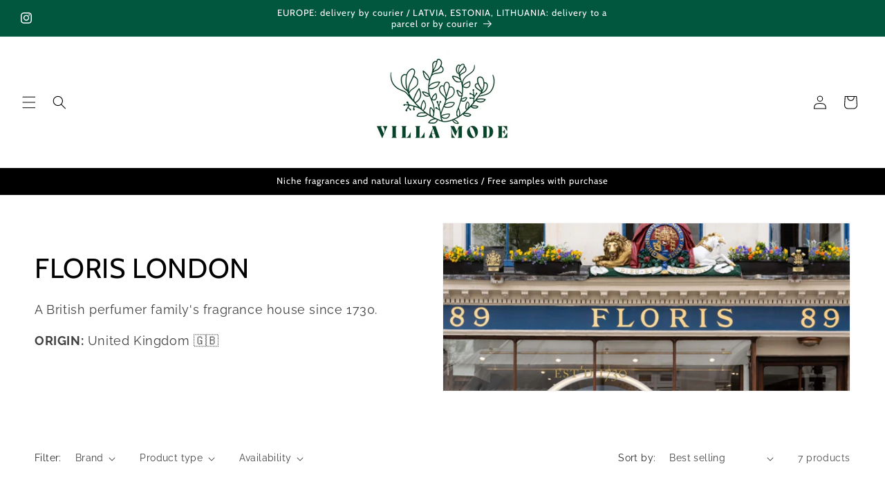

--- FILE ---
content_type: text/html; charset=utf-8
request_url: https://www.villamode.lv/en-ee/collections/floris-london
body_size: 41733
content:
<!doctype html>
<html class="js" lang="en">
  <head>
    <meta charset="utf-8">
    <meta http-equiv="X-UA-Compatible" content="IE=edge">
    <meta name="viewport" content="width=device-width,initial-scale=1">
    <meta name="theme-color" content="">
    <link rel="canonical" href="https://www.villamode.lv/en-ee/collections/floris-london"><link rel="icon" type="image/png" href="//www.villamode.lv/cdn/shop/files/Villa_Mode_boutique_Latvia_mini.png?crop=center&height=32&v=1713138732&width=32"><link rel="preconnect" href="https://fonts.shopifycdn.com" crossorigin><title>
      FLORIS LONDON｜Villa Mode
</title>

    
      <meta name="description" content="A British perfumer family&#39;s fragrance house since 1730. Exquisite, niche scents from a perfumery company with a rich historical heritage.">
    

    

<meta property="og:site_name" content="Villa Mode">
<meta property="og:url" content="https://www.villamode.lv/en-ee/collections/floris-london">
<meta property="og:title" content="FLORIS LONDON｜Villa Mode">
<meta property="og:type" content="website">
<meta property="og:description" content="A British perfumer family&#39;s fragrance house since 1730. Exquisite, niche scents from a perfumery company with a rich historical heritage."><meta property="og:image" content="http://www.villamode.lv/cdn/shop/collections/Floris_London_Jermyn_Street_Shop_Villa_Mode_boutique.jpg?v=1722933260">
  <meta property="og:image:secure_url" content="https://www.villamode.lv/cdn/shop/collections/Floris_London_Jermyn_Street_Shop_Villa_Mode_boutique.jpg?v=1722933260">
  <meta property="og:image:width" content="3000">
  <meta property="og:image:height" content="2002"><meta name="twitter:card" content="summary_large_image">
<meta name="twitter:title" content="FLORIS LONDON｜Villa Mode">
<meta name="twitter:description" content="A British perfumer family&#39;s fragrance house since 1730. Exquisite, niche scents from a perfumery company with a rich historical heritage.">


    <script src="//www.villamode.lv/cdn/shop/t/14/assets/constants.js?v=132983761750457495441751256748" defer="defer"></script>
    <script src="//www.villamode.lv/cdn/shop/t/14/assets/pubsub.js?v=25310214064522200911751256749" defer="defer"></script>
    <script src="//www.villamode.lv/cdn/shop/t/14/assets/global.js?v=184345515105158409801751256748" defer="defer"></script>
    <script src="//www.villamode.lv/cdn/shop/t/14/assets/details-disclosure.js?v=13653116266235556501751256748" defer="defer"></script>
    <script src="//www.villamode.lv/cdn/shop/t/14/assets/details-modal.js?v=25581673532751508451751256748" defer="defer"></script>
    <script src="//www.villamode.lv/cdn/shop/t/14/assets/search-form.js?v=133129549252120666541751256749" defer="defer"></script><script src="//www.villamode.lv/cdn/shop/t/14/assets/animations.js?v=88693664871331136111751256747" defer="defer"></script><script>window.performance && window.performance.mark && window.performance.mark('shopify.content_for_header.start');</script><meta id="shopify-digital-wallet" name="shopify-digital-wallet" content="/65174700263/digital_wallets/dialog">
<meta name="shopify-checkout-api-token" content="c66c12095931b0f522b3bc010ac36113">
<meta id="in-context-paypal-metadata" data-shop-id="65174700263" data-venmo-supported="false" data-environment="production" data-locale="en_US" data-paypal-v4="true" data-currency="EUR">
<link rel="alternate" type="application/atom+xml" title="Feed" href="/en-ee/collections/floris-london.atom" />
<link rel="alternate" hreflang="x-default" href="https://www.villamode.lv/collections/floris-london">
<link rel="alternate" hreflang="en" href="https://www.villamode.lv/en/collections/floris-london">
<link rel="alternate" hreflang="en-LT" href="https://www.villamode.lv/en-lt/collections/floris-london">
<link rel="alternate" hreflang="en-EE" href="https://www.villamode.lv/en-ee/collections/floris-london">
<link rel="alternate" hreflang="en-PL" href="https://www.villamode.lv/en-eu/collections/floris-london">
<link rel="alternate" hreflang="en-AT" href="https://www.villamode.lv/en-eu/collections/floris-london">
<link rel="alternate" hreflang="en-BE" href="https://www.villamode.lv/en-eu/collections/floris-london">
<link rel="alternate" hreflang="en-BG" href="https://www.villamode.lv/en-eu/collections/floris-london">
<link rel="alternate" hreflang="en-CZ" href="https://www.villamode.lv/en-eu/collections/floris-london">
<link rel="alternate" hreflang="en-DK" href="https://www.villamode.lv/en-eu/collections/floris-london">
<link rel="alternate" hreflang="en-FR" href="https://www.villamode.lv/en-eu/collections/floris-london">
<link rel="alternate" hreflang="en-GR" href="https://www.villamode.lv/en-eu/collections/floris-london">
<link rel="alternate" hreflang="en-HR" href="https://www.villamode.lv/en-eu/collections/floris-london">
<link rel="alternate" hreflang="en-IE" href="https://www.villamode.lv/en-eu/collections/floris-london">
<link rel="alternate" hreflang="en-IT" href="https://www.villamode.lv/en-eu/collections/floris-london">
<link rel="alternate" hreflang="en-LU" href="https://www.villamode.lv/en-eu/collections/floris-london">
<link rel="alternate" hreflang="en-GB" href="https://www.villamode.lv/en-eu/collections/floris-london">
<link rel="alternate" hreflang="en-MT" href="https://www.villamode.lv/en-eu/collections/floris-london">
<link rel="alternate" hreflang="en-MC" href="https://www.villamode.lv/en-eu/collections/floris-london">
<link rel="alternate" hreflang="en-NL" href="https://www.villamode.lv/en-eu/collections/floris-london">
<link rel="alternate" hreflang="en-PT" href="https://www.villamode.lv/en-eu/collections/floris-london">
<link rel="alternate" hreflang="en-RO" href="https://www.villamode.lv/en-eu/collections/floris-london">
<link rel="alternate" hreflang="en-SK" href="https://www.villamode.lv/en-eu/collections/floris-london">
<link rel="alternate" hreflang="en-SI" href="https://www.villamode.lv/en-eu/collections/floris-london">
<link rel="alternate" hreflang="en-ES" href="https://www.villamode.lv/en-eu/collections/floris-london">
<link rel="alternate" hreflang="en-FI" href="https://www.villamode.lv/en-eu/collections/floris-london">
<link rel="alternate" hreflang="en-SE" href="https://www.villamode.lv/en-eu/collections/floris-london">
<link rel="alternate" hreflang="en-HU" href="https://www.villamode.lv/en-eu/collections/floris-london">
<link rel="alternate" hreflang="en-DE" href="https://www.villamode.lv/en-eu/collections/floris-london">
<link rel="alternate" type="application/json+oembed" href="https://www.villamode.lv/en-ee/collections/floris-london.oembed">
<script async="async" src="/checkouts/internal/preloads.js?locale=en-EE"></script>
<script id="shopify-features" type="application/json">{"accessToken":"c66c12095931b0f522b3bc010ac36113","betas":["rich-media-storefront-analytics"],"domain":"www.villamode.lv","predictiveSearch":true,"shopId":65174700263,"locale":"en"}</script>
<script>var Shopify = Shopify || {};
Shopify.shop = "villamode-lv.myshopify.com";
Shopify.locale = "en";
Shopify.currency = {"active":"EUR","rate":"1.0"};
Shopify.country = "EE";
Shopify.theme = {"name":"Updated copy of Updated copy of Updated copy of...","id":183826186583,"schema_name":"Dawn","schema_version":"15.3.0","theme_store_id":887,"role":"main"};
Shopify.theme.handle = "null";
Shopify.theme.style = {"id":null,"handle":null};
Shopify.cdnHost = "www.villamode.lv/cdn";
Shopify.routes = Shopify.routes || {};
Shopify.routes.root = "/en-ee/";</script>
<script type="module">!function(o){(o.Shopify=o.Shopify||{}).modules=!0}(window);</script>
<script>!function(o){function n(){var o=[];function n(){o.push(Array.prototype.slice.apply(arguments))}return n.q=o,n}var t=o.Shopify=o.Shopify||{};t.loadFeatures=n(),t.autoloadFeatures=n()}(window);</script>
<script id="shop-js-analytics" type="application/json">{"pageType":"collection"}</script>
<script defer="defer" async type="module" src="//www.villamode.lv/cdn/shopifycloud/shop-js/modules/v2/client.init-shop-cart-sync_Bc8-qrdt.en.esm.js"></script>
<script defer="defer" async type="module" src="//www.villamode.lv/cdn/shopifycloud/shop-js/modules/v2/chunk.common_CmNk3qlo.esm.js"></script>
<script type="module">
  await import("//www.villamode.lv/cdn/shopifycloud/shop-js/modules/v2/client.init-shop-cart-sync_Bc8-qrdt.en.esm.js");
await import("//www.villamode.lv/cdn/shopifycloud/shop-js/modules/v2/chunk.common_CmNk3qlo.esm.js");

  window.Shopify.SignInWithShop?.initShopCartSync?.({"fedCMEnabled":true,"windoidEnabled":true});

</script>
<script id="__st">var __st={"a":65174700263,"offset":7200,"reqid":"f5855afd-8f85-487c-ab93-0be6a788cacb-1762448281","pageurl":"www.villamode.lv\/en-ee\/collections\/floris-london","u":"7a81a873fa88","p":"collection","rtyp":"collection","rid":633017631063};</script>
<script>window.ShopifyPaypalV4VisibilityTracking = true;</script>
<script id="captcha-bootstrap">!function(){'use strict';const t='contact',e='account',n='new_comment',o=[[t,t],['blogs',n],['comments',n],[t,'customer']],c=[[e,'customer_login'],[e,'guest_login'],[e,'recover_customer_password'],[e,'create_customer']],r=t=>t.map((([t,e])=>`form[action*='/${t}']:not([data-nocaptcha='true']) input[name='form_type'][value='${e}']`)).join(','),a=t=>()=>t?[...document.querySelectorAll(t)].map((t=>t.form)):[];function s(){const t=[...o],e=r(t);return a(e)}const i='password',u='form_key',d=['recaptcha-v3-token','g-recaptcha-response','h-captcha-response',i],f=()=>{try{return window.sessionStorage}catch{return}},m='__shopify_v',_=t=>t.elements[u];function p(t,e,n=!1){try{const o=window.sessionStorage,c=JSON.parse(o.getItem(e)),{data:r}=function(t){const{data:e,action:n}=t;return t[m]||n?{data:e,action:n}:{data:t,action:n}}(c);for(const[e,n]of Object.entries(r))t.elements[e]&&(t.elements[e].value=n);n&&o.removeItem(e)}catch(o){console.error('form repopulation failed',{error:o})}}const l='form_type',E='cptcha';function T(t){t.dataset[E]=!0}const w=window,h=w.document,L='Shopify',v='ce_forms',y='captcha';let A=!1;((t,e)=>{const n=(g='f06e6c50-85a8-45c8-87d0-21a2b65856fe',I='https://cdn.shopify.com/shopifycloud/storefront-forms-hcaptcha/ce_storefront_forms_captcha_hcaptcha.v1.5.2.iife.js',D={infoText:'Protected by hCaptcha',privacyText:'Privacy',termsText:'Terms'},(t,e,n)=>{const o=w[L][v],c=o.bindForm;if(c)return c(t,g,e,D).then(n);var r;o.q.push([[t,g,e,D],n]),r=I,A||(h.body.append(Object.assign(h.createElement('script'),{id:'captcha-provider',async:!0,src:r})),A=!0)});var g,I,D;w[L]=w[L]||{},w[L][v]=w[L][v]||{},w[L][v].q=[],w[L][y]=w[L][y]||{},w[L][y].protect=function(t,e){n(t,void 0,e),T(t)},Object.freeze(w[L][y]),function(t,e,n,w,h,L){const[v,y,A,g]=function(t,e,n){const i=e?o:[],u=t?c:[],d=[...i,...u],f=r(d),m=r(i),_=r(d.filter((([t,e])=>n.includes(e))));return[a(f),a(m),a(_),s()]}(w,h,L),I=t=>{const e=t.target;return e instanceof HTMLFormElement?e:e&&e.form},D=t=>v().includes(t);t.addEventListener('submit',(t=>{const e=I(t);if(!e)return;const n=D(e)&&!e.dataset.hcaptchaBound&&!e.dataset.recaptchaBound,o=_(e),c=g().includes(e)&&(!o||!o.value);(n||c)&&t.preventDefault(),c&&!n&&(function(t){try{if(!f())return;!function(t){const e=f();if(!e)return;const n=_(t);if(!n)return;const o=n.value;o&&e.removeItem(o)}(t);const e=Array.from(Array(32),(()=>Math.random().toString(36)[2])).join('');!function(t,e){_(t)||t.append(Object.assign(document.createElement('input'),{type:'hidden',name:u})),t.elements[u].value=e}(t,e),function(t,e){const n=f();if(!n)return;const o=[...t.querySelectorAll(`input[type='${i}']`)].map((({name:t})=>t)),c=[...d,...o],r={};for(const[a,s]of new FormData(t).entries())c.includes(a)||(r[a]=s);n.setItem(e,JSON.stringify({[m]:1,action:t.action,data:r}))}(t,e)}catch(e){console.error('failed to persist form',e)}}(e),e.submit())}));const S=(t,e)=>{t&&!t.dataset[E]&&(n(t,e.some((e=>e===t))),T(t))};for(const o of['focusin','change'])t.addEventListener(o,(t=>{const e=I(t);D(e)&&S(e,y())}));const B=e.get('form_key'),M=e.get(l),P=B&&M;t.addEventListener('DOMContentLoaded',(()=>{const t=y();if(P)for(const e of t)e.elements[l].value===M&&p(e,B);[...new Set([...A(),...v().filter((t=>'true'===t.dataset.shopifyCaptcha))])].forEach((e=>S(e,t)))}))}(h,new URLSearchParams(w.location.search),n,t,e,['guest_login'])})(!0,!0)}();</script>
<script integrity="sha256-52AcMU7V7pcBOXWImdc/TAGTFKeNjmkeM1Pvks/DTgc=" data-source-attribution="shopify.loadfeatures" defer="defer" src="//www.villamode.lv/cdn/shopifycloud/storefront/assets/storefront/load_feature-81c60534.js" crossorigin="anonymous"></script>
<script data-source-attribution="shopify.dynamic_checkout.dynamic.init">var Shopify=Shopify||{};Shopify.PaymentButton=Shopify.PaymentButton||{isStorefrontPortableWallets:!0,init:function(){window.Shopify.PaymentButton.init=function(){};var t=document.createElement("script");t.src="https://www.villamode.lv/cdn/shopifycloud/portable-wallets/latest/portable-wallets.en.js",t.type="module",document.head.appendChild(t)}};
</script>
<script data-source-attribution="shopify.dynamic_checkout.buyer_consent">
  function portableWalletsHideBuyerConsent(e){var t=document.getElementById("shopify-buyer-consent"),n=document.getElementById("shopify-subscription-policy-button");t&&n&&(t.classList.add("hidden"),t.setAttribute("aria-hidden","true"),n.removeEventListener("click",e))}function portableWalletsShowBuyerConsent(e){var t=document.getElementById("shopify-buyer-consent"),n=document.getElementById("shopify-subscription-policy-button");t&&n&&(t.classList.remove("hidden"),t.removeAttribute("aria-hidden"),n.addEventListener("click",e))}window.Shopify?.PaymentButton&&(window.Shopify.PaymentButton.hideBuyerConsent=portableWalletsHideBuyerConsent,window.Shopify.PaymentButton.showBuyerConsent=portableWalletsShowBuyerConsent);
</script>
<script data-source-attribution="shopify.dynamic_checkout.cart.bootstrap">document.addEventListener("DOMContentLoaded",(function(){function t(){return document.querySelector("shopify-accelerated-checkout-cart, shopify-accelerated-checkout")}if(t())Shopify.PaymentButton.init();else{new MutationObserver((function(e,n){t()&&(Shopify.PaymentButton.init(),n.disconnect())})).observe(document.body,{childList:!0,subtree:!0})}}));
</script>
<link id="shopify-accelerated-checkout-styles" rel="stylesheet" media="screen" href="https://www.villamode.lv/cdn/shopifycloud/portable-wallets/latest/accelerated-checkout-backwards-compat.css" crossorigin="anonymous">
<style id="shopify-accelerated-checkout-cart">
        #shopify-buyer-consent {
  margin-top: 1em;
  display: inline-block;
  width: 100%;
}

#shopify-buyer-consent.hidden {
  display: none;
}

#shopify-subscription-policy-button {
  background: none;
  border: none;
  padding: 0;
  text-decoration: underline;
  font-size: inherit;
  cursor: pointer;
}

#shopify-subscription-policy-button::before {
  box-shadow: none;
}

      </style>
<script id="sections-script" data-sections="header" defer="defer" src="//www.villamode.lv/cdn/shop/t/14/compiled_assets/scripts.js?2586"></script>
<script>window.performance && window.performance.mark && window.performance.mark('shopify.content_for_header.end');</script>


    <style data-shopify>
      @font-face {
  font-family: Raleway;
  font-weight: 400;
  font-style: normal;
  font-display: swap;
  src: url("//www.villamode.lv/cdn/fonts/raleway/raleway_n4.2c76ddd103ff0f30b1230f13e160330ff8b2c68a.woff2") format("woff2"),
       url("//www.villamode.lv/cdn/fonts/raleway/raleway_n4.c057757dddc39994ad5d9c9f58e7c2c2a72359a9.woff") format("woff");
}

      @font-face {
  font-family: Raleway;
  font-weight: 700;
  font-style: normal;
  font-display: swap;
  src: url("//www.villamode.lv/cdn/fonts/raleway/raleway_n7.740cf9e1e4566800071db82eeca3cca45f43ba63.woff2") format("woff2"),
       url("//www.villamode.lv/cdn/fonts/raleway/raleway_n7.84943791ecde186400af8db54cf3b5b5e5049a8f.woff") format("woff");
}

      @font-face {
  font-family: Raleway;
  font-weight: 400;
  font-style: italic;
  font-display: swap;
  src: url("//www.villamode.lv/cdn/fonts/raleway/raleway_i4.aaa73a72f55a5e60da3e9a082717e1ed8f22f0a2.woff2") format("woff2"),
       url("//www.villamode.lv/cdn/fonts/raleway/raleway_i4.650670cc243082f8988ecc5576b6d613cfd5a8ee.woff") format("woff");
}

      @font-face {
  font-family: Raleway;
  font-weight: 700;
  font-style: italic;
  font-display: swap;
  src: url("//www.villamode.lv/cdn/fonts/raleway/raleway_i7.6d68e3c55f3382a6b4f1173686f538d89ce56dbc.woff2") format("woff2"),
       url("//www.villamode.lv/cdn/fonts/raleway/raleway_i7.ed82a5a5951418ec5b6b0a5010cb65216574b2bd.woff") format("woff");
}

      @font-face {
  font-family: Cabin;
  font-weight: 400;
  font-style: normal;
  font-display: swap;
  src: url("//www.villamode.lv/cdn/fonts/cabin/cabin_n4.cefc6494a78f87584a6f312fea532919154f66fe.woff2") format("woff2"),
       url("//www.villamode.lv/cdn/fonts/cabin/cabin_n4.8c16611b00f59d27f4b27ce4328dfe514ce77517.woff") format("woff");
}


      
        :root,
        .color-background-1 {
          --color-background: 255,255,255;
        
          --gradient-background: #ffffff;
        

        

        --color-foreground: 0,0,0;
        --color-background-contrast: 191,191,191;
        --color-shadow: 0,0,0;
        --color-button: 0,0,0;
        --color-button-text: 255,255,255;
        --color-secondary-button: 255,255,255;
        --color-secondary-button-text: 0,0,0;
        --color-link: 0,0,0;
        --color-badge-foreground: 0,0,0;
        --color-badge-background: 255,255,255;
        --color-badge-border: 0,0,0;
        --payment-terms-background-color: rgb(255 255 255);
      }
      
        
        .color-background-2 {
          --color-background: 24,44,37;
        
          --gradient-background: #182c25;
        

        

        --color-foreground: 0,0,0;
        --color-background-contrast: 33,61,51;
        --color-shadow: 0,0,0;
        --color-button: 0,0,0;
        --color-button-text: 24,44,37;
        --color-secondary-button: 24,44,37;
        --color-secondary-button-text: 0,0,0;
        --color-link: 0,0,0;
        --color-badge-foreground: 0,0,0;
        --color-badge-background: 24,44,37;
        --color-badge-border: 0,0,0;
        --payment-terms-background-color: rgb(24 44 37);
      }
      
        
        .color-inverse {
          --color-background: 0,0,0;
        
          --gradient-background: #000000;
        

        

        --color-foreground: 255,255,255;
        --color-background-contrast: 128,128,128;
        --color-shadow: 0,0,0;
        --color-button: 255,255,255;
        --color-button-text: 0,0,0;
        --color-secondary-button: 0,0,0;
        --color-secondary-button-text: 255,255,255;
        --color-link: 255,255,255;
        --color-badge-foreground: 255,255,255;
        --color-badge-background: 0,0,0;
        --color-badge-border: 255,255,255;
        --payment-terms-background-color: rgb(0 0 0);
      }
      
        
        .color-accent-1 {
          --color-background: 0,0,0;
        
          --gradient-background: #000000;
        

        

        --color-foreground: 255,255,255;
        --color-background-contrast: 128,128,128;
        --color-shadow: 0,0,0;
        --color-button: 255,255,255;
        --color-button-text: 0,0,0;
        --color-secondary-button: 0,0,0;
        --color-secondary-button-text: 255,255,255;
        --color-link: 255,255,255;
        --color-badge-foreground: 255,255,255;
        --color-badge-background: 0,0,0;
        --color-badge-border: 255,255,255;
        --payment-terms-background-color: rgb(0 0 0);
      }
      
        
        .color-accent-2 {
          --color-background: 0,87,61;
        
          --gradient-background: #00573d;
        

        

        --color-foreground: 255,255,255;
        --color-background-contrast: 0,113,79;
        --color-shadow: 6,6,6;
        --color-button: 255,255,255;
        --color-button-text: 0,87,61;
        --color-secondary-button: 0,87,61;
        --color-secondary-button-text: 255,255,255;
        --color-link: 255,255,255;
        --color-badge-foreground: 255,255,255;
        --color-badge-background: 0,87,61;
        --color-badge-border: 255,255,255;
        --payment-terms-background-color: rgb(0 87 61);
      }
      

      body, .color-background-1, .color-background-2, .color-inverse, .color-accent-1, .color-accent-2 {
        color: rgba(var(--color-foreground), 0.75);
        background-color: rgb(var(--color-background));
      }

      :root {
        --font-body-family: Raleway, sans-serif;
        --font-body-style: normal;
        --font-body-weight: 400;
        --font-body-weight-bold: 700;

        --font-heading-family: Cabin, sans-serif;
        --font-heading-style: normal;
        --font-heading-weight: 400;

        --font-body-scale: 1.0;
        --font-heading-scale: 1.0;

        --media-padding: px;
        --media-border-opacity: 0.05;
        --media-border-width: 1px;
        --media-radius: 0px;
        --media-shadow-opacity: 0.0;
        --media-shadow-horizontal-offset: 0px;
        --media-shadow-vertical-offset: 4px;
        --media-shadow-blur-radius: 5px;
        --media-shadow-visible: 0;

        --page-width: 140rem;
        --page-width-margin: 0rem;

        --product-card-image-padding: 0.0rem;
        --product-card-corner-radius: 0.0rem;
        --product-card-text-alignment: left;
        --product-card-border-width: 0.0rem;
        --product-card-border-opacity: 0.1;
        --product-card-shadow-opacity: 0.0;
        --product-card-shadow-visible: 0;
        --product-card-shadow-horizontal-offset: 0.0rem;
        --product-card-shadow-vertical-offset: 0.4rem;
        --product-card-shadow-blur-radius: 0.5rem;

        --collection-card-image-padding: 0.0rem;
        --collection-card-corner-radius: 0.0rem;
        --collection-card-text-alignment: left;
        --collection-card-border-width: 0.0rem;
        --collection-card-border-opacity: 0.1;
        --collection-card-shadow-opacity: 0.0;
        --collection-card-shadow-visible: 0;
        --collection-card-shadow-horizontal-offset: 0.0rem;
        --collection-card-shadow-vertical-offset: 0.4rem;
        --collection-card-shadow-blur-radius: 0.5rem;

        --blog-card-image-padding: 0.0rem;
        --blog-card-corner-radius: 0.0rem;
        --blog-card-text-alignment: left;
        --blog-card-border-width: 0.0rem;
        --blog-card-border-opacity: 0.1;
        --blog-card-shadow-opacity: 0.0;
        --blog-card-shadow-visible: 0;
        --blog-card-shadow-horizontal-offset: 0.0rem;
        --blog-card-shadow-vertical-offset: 0.4rem;
        --blog-card-shadow-blur-radius: 0.5rem;

        --badge-corner-radius: 0.0rem;

        --popup-border-width: 1px;
        --popup-border-opacity: 0.1;
        --popup-corner-radius: 0px;
        --popup-shadow-opacity: 0.0;
        --popup-shadow-horizontal-offset: 0px;
        --popup-shadow-vertical-offset: 4px;
        --popup-shadow-blur-radius: 5px;

        --drawer-border-width: 1px;
        --drawer-border-opacity: 0.1;
        --drawer-shadow-opacity: 0.0;
        --drawer-shadow-horizontal-offset: 0px;
        --drawer-shadow-vertical-offset: 4px;
        --drawer-shadow-blur-radius: 5px;

        --spacing-sections-desktop: 0px;
        --spacing-sections-mobile: 0px;

        --grid-desktop-vertical-spacing: 4px;
        --grid-desktop-horizontal-spacing: 4px;
        --grid-mobile-vertical-spacing: 2px;
        --grid-mobile-horizontal-spacing: 2px;

        --text-boxes-border-opacity: 0.1;
        --text-boxes-border-width: 0px;
        --text-boxes-radius: 0px;
        --text-boxes-shadow-opacity: 0.0;
        --text-boxes-shadow-visible: 0;
        --text-boxes-shadow-horizontal-offset: 0px;
        --text-boxes-shadow-vertical-offset: 4px;
        --text-boxes-shadow-blur-radius: 5px;

        --buttons-radius: 0px;
        --buttons-radius-outset: 0px;
        --buttons-border-width: 1px;
        --buttons-border-opacity: 1.0;
        --buttons-shadow-opacity: 0.0;
        --buttons-shadow-visible: 0;
        --buttons-shadow-horizontal-offset: 0px;
        --buttons-shadow-vertical-offset: 4px;
        --buttons-shadow-blur-radius: 5px;
        --buttons-border-offset: 0px;

        --inputs-radius: 0px;
        --inputs-border-width: 1px;
        --inputs-border-opacity: 0.55;
        --inputs-shadow-opacity: 0.0;
        --inputs-shadow-horizontal-offset: 0px;
        --inputs-margin-offset: 0px;
        --inputs-shadow-vertical-offset: 4px;
        --inputs-shadow-blur-radius: 5px;
        --inputs-radius-outset: 0px;

        --variant-pills-radius: 0px;
        --variant-pills-border-width: 1px;
        --variant-pills-border-opacity: 1.0;
        --variant-pills-shadow-opacity: 0.0;
        --variant-pills-shadow-horizontal-offset: 0px;
        --variant-pills-shadow-vertical-offset: 4px;
        --variant-pills-shadow-blur-radius: 5px;
      }

      *,
      *::before,
      *::after {
        box-sizing: inherit;
      }

      html {
        box-sizing: border-box;
        font-size: calc(var(--font-body-scale) * 62.5%);
        height: 100%;
      }

      body {
        display: grid;
        grid-template-rows: auto auto 1fr auto;
        grid-template-columns: 100%;
        min-height: 100%;
        margin: 0;
        font-size: 1.5rem;
        letter-spacing: 0.06rem;
        line-height: calc(1 + 0.8 / var(--font-body-scale));
        font-family: var(--font-body-family);
        font-style: var(--font-body-style);
        font-weight: var(--font-body-weight);
      }

      @media screen and (min-width: 750px) {
        body {
          font-size: 1.6rem;
        }
      }
    </style>

    <link href="//www.villamode.lv/cdn/shop/t/14/assets/base.css?v=159841507637079171801751256747" rel="stylesheet" type="text/css" media="all" />
    <link rel="stylesheet" href="//www.villamode.lv/cdn/shop/t/14/assets/component-cart-items.css?v=123238115697927560811751256747" media="print" onload="this.media='all'">
      <link rel="preload" as="font" href="//www.villamode.lv/cdn/fonts/raleway/raleway_n4.2c76ddd103ff0f30b1230f13e160330ff8b2c68a.woff2" type="font/woff2" crossorigin>
      

      <link rel="preload" as="font" href="//www.villamode.lv/cdn/fonts/cabin/cabin_n4.cefc6494a78f87584a6f312fea532919154f66fe.woff2" type="font/woff2" crossorigin>
      
<link href="//www.villamode.lv/cdn/shop/t/14/assets/component-localization-form.css?v=170315343355214948141751256747" rel="stylesheet" type="text/css" media="all" />
      <script src="//www.villamode.lv/cdn/shop/t/14/assets/localization-form.js?v=144176611646395275351751256749" defer="defer"></script><link
        rel="stylesheet"
        href="//www.villamode.lv/cdn/shop/t/14/assets/component-predictive-search.css?v=118923337488134913561751256747"
        media="print"
        onload="this.media='all'"
      ><script>
      if (Shopify.designMode) {
        document.documentElement.classList.add('shopify-design-mode');
      }
    </script>
  <!-- BEGIN app block: shopify://apps/consentmo-gdpr/blocks/gdpr_cookie_consent/4fbe573f-a377-4fea-9801-3ee0858cae41 -->


<!-- END app block --><!-- BEGIN app block: shopify://apps/makecommerce-shipping-solution/blocks/hide-checkout-button-from-modal/61e2c6ed-bbd6-4175-82c1-50e53eb3db6a -->
<!-- END app block --><!-- BEGIN app block: shopify://apps/judge-me-reviews/blocks/judgeme_core/61ccd3b1-a9f2-4160-9fe9-4fec8413e5d8 --><!-- Start of Judge.me Core -->




<link rel="dns-prefetch" href="https://cdnwidget.judge.me">
<link rel="dns-prefetch" href="https://cdn.judge.me">
<link rel="dns-prefetch" href="https://cdn1.judge.me">
<link rel="dns-prefetch" href="https://api.judge.me">

<script data-cfasync='false' class='jdgm-settings-script'>window.jdgmSettings={"pagination":5,"disable_web_reviews":false,"badge_no_review_text":"-","badge_n_reviews_text":"{{ n }} atsauksme/atsauksmes","badge_star_color":"#FBCD0A","hide_badge_preview_if_no_reviews":false,"badge_hide_text":false,"enforce_center_preview_badge":false,"widget_title":"Lietotāju atsauksmes","widget_open_form_text":"Rakstīt atsauksmi","widget_close_form_text":"Atcelt atsauksmi","widget_refresh_page_text":"Atsvaidzināt lapu","widget_summary_text":"Pamatojoties uz {{ number_of_reviews }} atsauksmi/atsauksmēm","widget_no_review_text":"Pagaidām nav atsauksmju","widget_name_field_text":"Vārds","widget_verified_name_field_text":"Verificēts vārds (publisks)","widget_name_placeholder_text":"Ievadiet savu vārdu (publisks)","widget_required_field_error_text":"Šis lauks ir obligāts.","widget_email_field_text":"Epasts","widget_verified_email_field_text":"Verificēts epasts (privāts, nevar rediģēt)","widget_email_placeholder_text":"Ievadiet savu epasta adresi (privāts)","widget_email_field_error_text":"Lūdzu ievadiet derīgu e-pasta adresi.","widget_rating_field_text":"Vērtējums","widget_review_title_field_text":"Atsauksmes nosaukums","widget_review_title_placeholder_text":"Piešķiriet atsauksmei nosaukumu","widget_review_body_field_text":"Atsauksme","widget_review_body_placeholder_text":"Rakstiet savus komentārus šeit","widget_pictures_field_text":"Attēls/Video (pēc izvēles)","widget_submit_review_text":"Iesniegt atsauksmi","widget_submit_verified_review_text":"Iesniegt pārbaudītu atsauksmi","widget_submit_success_msg_with_auto_publish":"Paldies, ka iesniedzāt atsauksmi! Lūdzu, pēc mirkļa atsvaidziniet lapu, lai redzētu savu atsauksmi.Varat labot vai dzēst savu atsauksmi pievienojoties \u003ca href='https://judge.me/login' target='_blank' rel='nofollow noopener'\u003eJudge.me\u003c/a\u003e","widget_submit_success_msg_no_auto_publish":"Paldies, ka iesniedzāt atsauksmi! Jūsu atsauksme tiks publicēta, tiklīdz to apstiprinās veikala administrators.Varat labot vai dzēst savu atsauksmi pievienojoties \u003ca href='https://judge.me/login' target='_blank' rel='nofollow noopener'\u003eJudge.me\u003c/a\u003e","widget_show_default_reviews_out_of_total_text":"Rāda {{ n_reviews_shown }} no {{ n_reviews }} atsauksmēm.","widget_show_all_link_text":"Parādīt visu","widget_show_less_link_text":"Rādīt mazāk","widget_author_said_text":"{{ reviewer_name }} teica:","widget_days_text":"pirms {{ n }} dienas/dienām","widget_weeks_text":"pirms {{ n }} nedēļas/nedēļām","widget_months_text":"pirms {{ n }} mēneša/mēnešiem","widget_years_text":"pirms {{ n }} gada/gadiem","widget_yesterday_text":"Vakar","widget_today_text":"Šodien","widget_replied_text":"\u003e\u003e {{ shop_name }} atbildēja:","widget_read_more_text":"Lasīt vairāk","widget_rating_filter_see_all_text":"Skatīt visas atsauksmes","widget_sorting_most_recent_text":"Jaunākās","widget_sorting_highest_rating_text":"Augstākais vērtējums","widget_sorting_lowest_rating_text":"Zemākais vērtējums","widget_sorting_with_pictures_text":"Tikai attēli","widget_sorting_most_helpful_text":"Visnoderīgākās","widget_open_question_form_text":"Uzdot jautājumu","widget_reviews_subtab_text":"Atsauksmes nosaukums","widget_questions_subtab_text":"Jautājumi","widget_question_label_text":"Jautājums","widget_answer_label_text":"Atbilde","widget_question_placeholder_text":"Rakstiet savu jautājumu šeit","widget_submit_question_text":"Iesniegt jautājumu","widget_question_submit_success_text":"Paldies par Jūsu jautājumu! Mēs Jums paziņosim un Jūsu jautājums būs publiskots kad uz to atbildēs.","widget_star_color":"#FBCD0A","verified_badge_text":"Pārbaudīts","verified_badge_placement":"left-of-reviewer-name","widget_hide_border":false,"widget_social_share":false,"all_reviews_include_out_of_store_products":true,"all_reviews_out_of_store_text":"(ārpus veikala)","all_reviews_product_name_prefix_text":"parādīt visu","enable_review_pictures":true,"widget_product_reviews_subtab_text":"Produktu atsauksmes","widget_shop_reviews_subtab_text":"Atsauksmes par veikalu","widget_write_a_store_review_text":"Rakstīt veikala atsauksmi","widget_other_languages_heading":"Atsauksmes citās valodās","widget_sorting_pictures_first_text":"Attēli pirmie","floating_tab_button_name":"★ Atsauksmes","floating_tab_title":"Ļaujiet klientiem runāt mūsu vietā","floating_tab_url":"","floating_tab_url_enabled":false,"all_reviews_text_badge_text":"Klienti mūs vērtē {{ shop.metafields.judgeme.all_reviews_rating | round: 1 }}/5, pamatojoties uz {{ shop.metafields.judgeme.all_reviews_count }} atsauksmēm.","all_reviews_text_badge_text_branded_style":"{{ shop.metafields.judgeme.all_reviews_rating | round: 1 }} no 5 zvaigznēm, pamatojoties uz {{ shop.metafields.judgeme.all_reviews_count }} atsauksmēm","all_reviews_text_badge_url":"","all_reviews_text_style":"branded","featured_carousel_title":"Ļaujiet klientiem runāt mūsu vietā","featured_carousel_count_text":"no {{ n }} atsauksmēm","featured_carousel_url":"","verified_count_badge_style":"branded","verified_count_badge_url":"","widget_star_use_custom_color":true,"picture_reminder_submit_button":"Augšupielādēt attēlus","widget_sorting_videos_first_text":"Video sākuma","widget_review_pending_text":"Neizlemts","remove_microdata_snippet":true,"preview_badge_no_question_text":"Nav jautājumu","preview_badge_n_question_text":"{{ number_of_questions }} jautājums/jautājumi","widget_search_bar_placeholder":"Meklēt atsaukmes","widget_sorting_verified_only_text":"Tikai apstiprinātas","featured_carousel_verified_badge_enable":true,"featured_carousel_more_reviews_button_text":"Read more reviews","featured_carousel_view_product_button_text":"Skatīt produktu","all_reviews_page_load_more_text":"Ielādēt vairāk atsauksmju","widget_advanced_speed_features":5,"widget_public_name_text":"Publiskots kā","default_reviewer_name_has_non_latin":true,"widget_reviewer_anonymous":"Anonīms","medals_widget_title":"Judge.me recenzijas medaļas","widget_invalid_yt_video_url_error_text":"Nav YouTube videoklipa URL","widget_max_length_field_error_text":"Lūdzu, ievadiet ne vairāk kā {0} rakstzīmes.","widget_verified_by_shop_text":"Pārbaudījis Shop","widget_load_with_code_splitting":true,"widget_ugc_title":"Mēs veidojām, kopīgojām jūs","widget_ugc_subtitle":"Atzīmē mūs, lai redzētu savu attēlu mūsu lapā","widget_ugc_primary_button_text":"Pērc tagad","widget_ugc_secondary_button_text":"Ielādēt vairāk","widget_ugc_reviews_button_text":"Skatīt atsauksmes","widget_primary_color":"#00573D","widget_enable_secondary_color":true,"widget_summary_average_rating_text":"{{ average_rating }} no 5","widget_media_grid_title":"Klientu fotogrāfijas un video","widget_media_grid_see_more_text":"Redzēt vairāk","widget_verified_by_judgeme_text":"Pārbaudījis Judge.me","widget_verified_by_judgeme_text_in_store_medals":"Verified by Judge.me","widget_media_field_exceed_quantity_message":"Atvainojiet, mēs varam pieņemt tikai {{ max_media }} vienai atsauksmei.","widget_media_field_exceed_limit_message":"{{ file_name }} ir pārāk liels, lūdzu, atlasiet {{ media_type }}, kas ir mazāks par {{ size_limit }} MB.","widget_review_submitted_text":"Atsauksme iesniegta!","widget_question_submitted_text":"Jautājums iesniegts!","widget_close_form_text_question":"Atcelt","widget_write_your_answer_here_text":"Uzrakstiet savu atbildi šeit","widget_enabled_branded_link":true,"widget_show_collected_by_judgeme":true,"widget_collected_by_judgeme_text":"apkopojis Judge.me","widget_load_more_text":"Ielādēt vairāk","widget_full_review_text":"Pilns apskats","widget_read_more_reviews_text":"Lasīt vairāk Atsauksmes","widget_read_questions_text":"Izlasiet jautājumus","widget_questions_and_answers_text":"Jautājumi un atbildes","widget_verified_by_text":"Pārbaudījis","widget_number_of_reviews_text":"{{ number_of_reviews }} atsauksmes","widget_back_button_text":"Atpakaļ","widget_next_button_text":"Nākamais","widget_custom_forms_filter_button":"Filters","how_reviews_are_collected":"Kā tiek apkopotas atsauksmes?","widget_gdpr_statement":"kā mēs izmantojam jūsu datus: mēs sazināsimies ar jums tikai par jūsu atstāto atsauksmi un tikai nepieciešamības gadījumā. iesniedzot atsauksmi, jūs piekrītat Judge.me \u003ca href='https://judge.me/terms' target='_blank' rel='nofollow noopener'\u003enoteikumiem un nosacījumiem\u003c/a\u003e un \u003ca href='https://judge.me/privacy' target='_blank' rel='nofollow noopener'\u003eprivātuma politikai\u003c/a\u003e un \u003ca href='https://judge.me/content-policy' target='_blank' rel='nofollow noopener'\u003esatura\u003c/a\u003e politikas.","review_snippet_widget_round_border_style":true,"review_snippet_widget_card_color":"#FFFFFF","review_snippet_widget_slider_arrows_background_color":"#FFFFFF","review_snippet_widget_slider_arrows_color":"#000000","review_snippet_widget_star_color":"#339999","platform":"shopify","branding_url":"https://app.judge.me/reviews/stores/www.villamode.lv","branding_text":"Darbojas sadarbībā ar Judge.me","locale":"en","reply_name":"Villa Mode","widget_version":"3.0","footer":true,"autopublish":false,"review_dates":true,"enable_custom_form":false,"shop_use_review_site":true,"enable_multi_locales_translations":false,"can_be_branded":true,"reply_name_text":"Villa Mode"};</script> <style class='jdgm-settings-style'>﻿.jdgm-xx{left:0}:root{--jdgm-primary-color: #00573D;--jdgm-secondary-color: #edf5f5;--jdgm-star-color: #FBCD0A;--jdgm-write-review-text-color: white;--jdgm-write-review-bg-color: #00573D;--jdgm-paginate-color: #00573D;--jdgm-border-radius: 0;--jdgm-reviewer-name-color: #00573D}.jdgm-histogram__bar-content{background-color:#00573D}.jdgm-rev[data-verified-buyer=true] .jdgm-rev__icon.jdgm-rev__icon:after,.jdgm-rev__buyer-badge.jdgm-rev__buyer-badge{color:white;background-color:#00573D}.jdgm-review-widget--small .jdgm-gallery.jdgm-gallery .jdgm-gallery__thumbnail-link:nth-child(8) .jdgm-gallery__thumbnail-wrapper.jdgm-gallery__thumbnail-wrapper:before{content:"Redzēt vairāk"}@media only screen and (min-width: 768px){.jdgm-gallery.jdgm-gallery .jdgm-gallery__thumbnail-link:nth-child(8) .jdgm-gallery__thumbnail-wrapper.jdgm-gallery__thumbnail-wrapper:before{content:"Redzēt vairāk"}}.jdgm-preview-badge .jdgm-star.jdgm-star{color:#FBCD0A}.jdgm-author-all-initials{display:none !important}.jdgm-author-last-initial{display:none !important}.jdgm-rev-widg__title{visibility:hidden}.jdgm-rev-widg__summary-text{visibility:hidden}.jdgm-prev-badge__text{visibility:hidden}.jdgm-rev__prod-link-prefix:before{content:'parādīt visu'}.jdgm-rev__out-of-store-text:before{content:'(ārpus veikala)'}@media only screen and (min-width: 768px){.jdgm-rev__pics .jdgm-rev_all-rev-page-picture-separator,.jdgm-rev__pics .jdgm-rev__product-picture{display:none}}@media only screen and (max-width: 768px){.jdgm-rev__pics .jdgm-rev_all-rev-page-picture-separator,.jdgm-rev__pics .jdgm-rev__product-picture{display:none}}.jdgm-preview-badge[data-template="product"]{display:none !important}.jdgm-preview-badge[data-template="collection"]{display:none !important}.jdgm-preview-badge[data-template="index"]{display:none !important}.jdgm-review-widget[data-from-snippet="true"]{display:none !important}.jdgm-verified-count-badget[data-from-snippet="true"]{display:none !important}.jdgm-carousel-wrapper[data-from-snippet="true"]{display:none !important}.jdgm-all-reviews-text[data-from-snippet="true"]{display:none !important}.jdgm-medals-section[data-from-snippet="true"]{display:none !important}.jdgm-ugc-media-wrapper[data-from-snippet="true"]{display:none !important}.jdgm-review-snippet-widget .jdgm-rev-snippet-widget__cards-container .jdgm-rev-snippet-card{border-radius:8px;background:#fff}.jdgm-review-snippet-widget .jdgm-rev-snippet-widget__cards-container .jdgm-rev-snippet-card__rev-rating .jdgm-star{color:#399}.jdgm-review-snippet-widget .jdgm-rev-snippet-widget__prev-btn,.jdgm-review-snippet-widget .jdgm-rev-snippet-widget__next-btn{border-radius:50%;background:#fff}.jdgm-review-snippet-widget .jdgm-rev-snippet-widget__prev-btn>svg,.jdgm-review-snippet-widget .jdgm-rev-snippet-widget__next-btn>svg{fill:#000}.jdgm-full-rev-modal.rev-snippet-widget .jm-mfp-container .jm-mfp-content,.jdgm-full-rev-modal.rev-snippet-widget .jm-mfp-container .jdgm-full-rev__icon,.jdgm-full-rev-modal.rev-snippet-widget .jm-mfp-container .jdgm-full-rev__pic-img,.jdgm-full-rev-modal.rev-snippet-widget .jm-mfp-container .jdgm-full-rev__reply{border-radius:8px}.jdgm-full-rev-modal.rev-snippet-widget .jm-mfp-container .jdgm-full-rev[data-verified-buyer="true"] .jdgm-full-rev__icon::after{border-radius:8px}.jdgm-full-rev-modal.rev-snippet-widget .jm-mfp-container .jdgm-full-rev .jdgm-rev__buyer-badge{border-radius:calc( 8px / 2 )}.jdgm-full-rev-modal.rev-snippet-widget .jm-mfp-container .jdgm-full-rev .jdgm-full-rev__replier::before{content:'Villa Mode'}.jdgm-full-rev-modal.rev-snippet-widget .jm-mfp-container .jdgm-full-rev .jdgm-full-rev__product-button{border-radius:calc( 8px * 6 )}
</style> <style class='jdgm-settings-style'></style>

  
  
  
  <style class='jdgm-miracle-styles'>
  @-webkit-keyframes jdgm-spin{0%{-webkit-transform:rotate(0deg);-ms-transform:rotate(0deg);transform:rotate(0deg)}100%{-webkit-transform:rotate(359deg);-ms-transform:rotate(359deg);transform:rotate(359deg)}}@keyframes jdgm-spin{0%{-webkit-transform:rotate(0deg);-ms-transform:rotate(0deg);transform:rotate(0deg)}100%{-webkit-transform:rotate(359deg);-ms-transform:rotate(359deg);transform:rotate(359deg)}}@font-face{font-family:'JudgemeStar';src:url("[data-uri]") format("woff");font-weight:normal;font-style:normal}.jdgm-star{font-family:'JudgemeStar';display:inline !important;text-decoration:none !important;padding:0 4px 0 0 !important;margin:0 !important;font-weight:bold;opacity:1;-webkit-font-smoothing:antialiased;-moz-osx-font-smoothing:grayscale}.jdgm-star:hover{opacity:1}.jdgm-star:last-of-type{padding:0 !important}.jdgm-star.jdgm--on:before{content:"\e000"}.jdgm-star.jdgm--off:before{content:"\e001"}.jdgm-star.jdgm--half:before{content:"\e002"}.jdgm-widget *{margin:0;line-height:1.4;-webkit-box-sizing:border-box;-moz-box-sizing:border-box;box-sizing:border-box;-webkit-overflow-scrolling:touch}.jdgm-hidden{display:none !important;visibility:hidden !important}.jdgm-temp-hidden{display:none}.jdgm-spinner{width:40px;height:40px;margin:auto;border-radius:50%;border-top:2px solid #eee;border-right:2px solid #eee;border-bottom:2px solid #eee;border-left:2px solid #ccc;-webkit-animation:jdgm-spin 0.8s infinite linear;animation:jdgm-spin 0.8s infinite linear}.jdgm-prev-badge{display:block !important}

</style>


  
  
   


<script data-cfasync='false' class='jdgm-script'>
!function(e){window.jdgm=window.jdgm||{},jdgm.CDN_HOST="https://cdnwidget.judge.me/",jdgm.API_HOST="https://api.judge.me/",jdgm.CDN_BASE_URL="https://cdn.shopify.com/extensions/019a4fc2-f9d2-78ba-b78e-e7bd38e38a3d/judgeme-extensions-186/assets/",
jdgm.docReady=function(d){(e.attachEvent?"complete"===e.readyState:"loading"!==e.readyState)?
setTimeout(d,0):e.addEventListener("DOMContentLoaded",d)},jdgm.loadCSS=function(d,t,o,a){
!o&&jdgm.loadCSS.requestedUrls.indexOf(d)>=0||(jdgm.loadCSS.requestedUrls.push(d),
(a=e.createElement("link")).rel="stylesheet",a.class="jdgm-stylesheet",a.media="nope!",
a.href=d,a.onload=function(){this.media="all",t&&setTimeout(t)},e.body.appendChild(a))},
jdgm.loadCSS.requestedUrls=[],jdgm.loadJS=function(e,d){var t=new XMLHttpRequest;
t.onreadystatechange=function(){4===t.readyState&&(Function(t.response)(),d&&d(t.response))},
t.open("GET",e),t.send()},jdgm.docReady((function(){(window.jdgmLoadCSS||e.querySelectorAll(
".jdgm-widget, .jdgm-all-reviews-page").length>0)&&(jdgmSettings.widget_load_with_code_splitting?
parseFloat(jdgmSettings.widget_version)>=3?jdgm.loadCSS(jdgm.CDN_HOST+"widget_v3/base.css"):
jdgm.loadCSS(jdgm.CDN_HOST+"widget/base.css"):jdgm.loadCSS(jdgm.CDN_HOST+"shopify_v2.css"),
jdgm.loadJS(jdgm.CDN_HOST+"loader.js"))}))}(document);
</script>
<noscript><link rel="stylesheet" type="text/css" media="all" href="https://cdnwidget.judge.me/shopify_v2.css"></noscript>

<!-- BEGIN app snippet: theme_fix_tags --><script>
  (function() {
    var jdgmThemeFixes = null;
    if (!jdgmThemeFixes) return;
    var thisThemeFix = jdgmThemeFixes[Shopify.theme.id];
    if (!thisThemeFix) return;

    if (thisThemeFix.html) {
      document.addEventListener("DOMContentLoaded", function() {
        var htmlDiv = document.createElement('div');
        htmlDiv.classList.add('jdgm-theme-fix-html');
        htmlDiv.innerHTML = thisThemeFix.html;
        document.body.append(htmlDiv);
      });
    };

    if (thisThemeFix.css) {
      var styleTag = document.createElement('style');
      styleTag.classList.add('jdgm-theme-fix-style');
      styleTag.innerHTML = thisThemeFix.css;
      document.head.append(styleTag);
    };

    if (thisThemeFix.js) {
      var scriptTag = document.createElement('script');
      scriptTag.classList.add('jdgm-theme-fix-script');
      scriptTag.innerHTML = thisThemeFix.js;
      document.head.append(scriptTag);
    };
  })();
</script>
<!-- END app snippet -->
<!-- End of Judge.me Core -->



<!-- END app block --><!-- BEGIN app block: shopify://apps/chatway-live-chat-whatsapp/blocks/chatway/b98feb50-a1d2-42c7-be3b-c24d75144246 -->
<script
  type="text/javascript"
  async=""
  src="https://cdn.chatway.app/widget.js?id=qeTvFwOFicxZ&shop=villamode-lv.myshopify.com"></script>


<!-- END app block --><!-- BEGIN app block: shopify://apps/rt-terms-and-conditions-box/blocks/app-embed/17661ca5-aeea-41b9-8091-d8f7233e8b22 --><script type='text/javascript'>
  window.roarJs = window.roarJs || {};
      roarJs.LegalConfig = {
          metafields: {
          shop: "villamode-lv.myshopify.com",
          settings: {"enabled":"0","only1":"true","param":{"message":"{link}","error_message":"Please agree to the terms and conditions before making a purchase!","error_display":"dialog","greeting":{"enabled":"0","message":"Please agree to the T\u0026C before purchasing!","delay":"1"},"link_order":["link"],"links":{"link":{"label":"Esmu iepazinies ar pirkšanas-pārdošanas noteikumiem","target":"_blank","url":"https:\/\/villamode-lv.myshopify.com\/policies\/terms-of-service","policy":"terms-of-service"}},"force_enabled":"0","optional":"0","optional_message_enabled":"0","optional_message_value":"Thank you! The page will be moved to the checkout page.","optional_checkbox_hidden":"0","time_enabled":"1","time_label":"Agreed to the Terms and Conditions on","checkbox":"2"},"popup":{"title":"Terms and Conditions","width":"600","button":"Process to Checkout","icon_color":"#197bbd"},"style":{"checkbox":{"size":"20","color":"#00573d"},"message":{"font":"Roboto+Condensed:300,300italic,regular,italic,700,700italic","size":"14","customized":{"enabled":"1","color":"#212b36","accent":"#0075ff","error":"#de3618"},"align":"inherit","padding":{"top":"0","right":"0","bottom":"0","left":"0"}}},"installer":[]},
          moneyFormat: "\u003cspan class=priceRange\u003e€{{amount_with_comma_separator}}\u003c\/span\u003e"
      }
  }
</script>
<script src='https://cdn.shopify.com/extensions/019a2c75-764c-7925-b253-e24466484d41/legal-7/assets/legal.js' defer></script>


<!-- END app block --><script src="https://cdn.shopify.com/extensions/019a5a0b-467d-7332-a103-8a680f2623e9/consentmo-gdpr-470/assets/consentmo_cookie_consent.js" type="text/javascript" defer="defer"></script>
<script src="https://cdn.shopify.com/extensions/019a534a-a65b-7cd4-b93b-f78cbef1560c/my-app-69/assets/delay-buy-now-button.js" type="text/javascript" defer="defer"></script>
<link href="https://cdn.shopify.com/extensions/019a534a-a65b-7cd4-b93b-f78cbef1560c/my-app-69/assets/MakeCommerceStyle.css" rel="stylesheet" type="text/css" media="all">
<script src="https://cdn.shopify.com/extensions/019a534a-a65b-7cd4-b93b-f78cbef1560c/my-app-69/assets/MakeCommerce.js" type="text/javascript" defer="defer"></script>
<script src="https://cdn.shopify.com/extensions/019a4fc2-f9d2-78ba-b78e-e7bd38e38a3d/judgeme-extensions-186/assets/loader.js" type="text/javascript" defer="defer"></script>
<script src="https://cdn.shopify.com/extensions/0199ed94-73ff-7892-af02-6cf6ab379a2c/essential-countdown-timer-47/assets/countdown_timer_essential_apps.min.js" type="text/javascript" defer="defer"></script>
<script src="https://cdn.shopify.com/extensions/0199ddbe-b5ed-768e-82ce-b82de4008d87/omnisend-48/assets/omnisend-in-shop.js" type="text/javascript" defer="defer"></script>
<link href="https://cdn.shopify.com/extensions/019a2c75-764c-7925-b253-e24466484d41/legal-7/assets/legal.css" rel="stylesheet" type="text/css" media="all">
<link href="https://monorail-edge.shopifysvc.com" rel="dns-prefetch">
<script>(function(){if ("sendBeacon" in navigator && "performance" in window) {try {var session_token_from_headers = performance.getEntriesByType('navigation')[0].serverTiming.find(x => x.name == '_s').description;} catch {var session_token_from_headers = undefined;}var session_cookie_matches = document.cookie.match(/_shopify_s=([^;]*)/);var session_token_from_cookie = session_cookie_matches && session_cookie_matches.length === 2 ? session_cookie_matches[1] : "";var session_token = session_token_from_headers || session_token_from_cookie || "";function handle_abandonment_event(e) {var entries = performance.getEntries().filter(function(entry) {return /monorail-edge.shopifysvc.com/.test(entry.name);});if (!window.abandonment_tracked && entries.length === 0) {window.abandonment_tracked = true;var currentMs = Date.now();var navigation_start = performance.timing.navigationStart;var payload = {shop_id: 65174700263,url: window.location.href,navigation_start,duration: currentMs - navigation_start,session_token,page_type: "collection"};window.navigator.sendBeacon("https://monorail-edge.shopifysvc.com/v1/produce", JSON.stringify({schema_id: "online_store_buyer_site_abandonment/1.1",payload: payload,metadata: {event_created_at_ms: currentMs,event_sent_at_ms: currentMs}}));}}window.addEventListener('pagehide', handle_abandonment_event);}}());</script>
<script id="web-pixels-manager-setup">(function e(e,d,r,n,o){if(void 0===o&&(o={}),!Boolean(null===(a=null===(i=window.Shopify)||void 0===i?void 0:i.analytics)||void 0===a?void 0:a.replayQueue)){var i,a;window.Shopify=window.Shopify||{};var t=window.Shopify;t.analytics=t.analytics||{};var s=t.analytics;s.replayQueue=[],s.publish=function(e,d,r){return s.replayQueue.push([e,d,r]),!0};try{self.performance.mark("wpm:start")}catch(e){}var l=function(){var e={modern:/Edge?\/(1{2}[4-9]|1[2-9]\d|[2-9]\d{2}|\d{4,})\.\d+(\.\d+|)|Firefox\/(1{2}[4-9]|1[2-9]\d|[2-9]\d{2}|\d{4,})\.\d+(\.\d+|)|Chrom(ium|e)\/(9{2}|\d{3,})\.\d+(\.\d+|)|(Maci|X1{2}).+ Version\/(15\.\d+|(1[6-9]|[2-9]\d|\d{3,})\.\d+)([,.]\d+|)( \(\w+\)|)( Mobile\/\w+|) Safari\/|Chrome.+OPR\/(9{2}|\d{3,})\.\d+\.\d+|(CPU[ +]OS|iPhone[ +]OS|CPU[ +]iPhone|CPU IPhone OS|CPU iPad OS)[ +]+(15[._]\d+|(1[6-9]|[2-9]\d|\d{3,})[._]\d+)([._]\d+|)|Android:?[ /-](13[3-9]|1[4-9]\d|[2-9]\d{2}|\d{4,})(\.\d+|)(\.\d+|)|Android.+Firefox\/(13[5-9]|1[4-9]\d|[2-9]\d{2}|\d{4,})\.\d+(\.\d+|)|Android.+Chrom(ium|e)\/(13[3-9]|1[4-9]\d|[2-9]\d{2}|\d{4,})\.\d+(\.\d+|)|SamsungBrowser\/([2-9]\d|\d{3,})\.\d+/,legacy:/Edge?\/(1[6-9]|[2-9]\d|\d{3,})\.\d+(\.\d+|)|Firefox\/(5[4-9]|[6-9]\d|\d{3,})\.\d+(\.\d+|)|Chrom(ium|e)\/(5[1-9]|[6-9]\d|\d{3,})\.\d+(\.\d+|)([\d.]+$|.*Safari\/(?![\d.]+ Edge\/[\d.]+$))|(Maci|X1{2}).+ Version\/(10\.\d+|(1[1-9]|[2-9]\d|\d{3,})\.\d+)([,.]\d+|)( \(\w+\)|)( Mobile\/\w+|) Safari\/|Chrome.+OPR\/(3[89]|[4-9]\d|\d{3,})\.\d+\.\d+|(CPU[ +]OS|iPhone[ +]OS|CPU[ +]iPhone|CPU IPhone OS|CPU iPad OS)[ +]+(10[._]\d+|(1[1-9]|[2-9]\d|\d{3,})[._]\d+)([._]\d+|)|Android:?[ /-](13[3-9]|1[4-9]\d|[2-9]\d{2}|\d{4,})(\.\d+|)(\.\d+|)|Mobile Safari.+OPR\/([89]\d|\d{3,})\.\d+\.\d+|Android.+Firefox\/(13[5-9]|1[4-9]\d|[2-9]\d{2}|\d{4,})\.\d+(\.\d+|)|Android.+Chrom(ium|e)\/(13[3-9]|1[4-9]\d|[2-9]\d{2}|\d{4,})\.\d+(\.\d+|)|Android.+(UC? ?Browser|UCWEB|U3)[ /]?(15\.([5-9]|\d{2,})|(1[6-9]|[2-9]\d|\d{3,})\.\d+)\.\d+|SamsungBrowser\/(5\.\d+|([6-9]|\d{2,})\.\d+)|Android.+MQ{2}Browser\/(14(\.(9|\d{2,})|)|(1[5-9]|[2-9]\d|\d{3,})(\.\d+|))(\.\d+|)|K[Aa][Ii]OS\/(3\.\d+|([4-9]|\d{2,})\.\d+)(\.\d+|)/},d=e.modern,r=e.legacy,n=navigator.userAgent;return n.match(d)?"modern":n.match(r)?"legacy":"unknown"}(),u="modern"===l?"modern":"legacy",c=(null!=n?n:{modern:"",legacy:""})[u],f=function(e){return[e.baseUrl,"/wpm","/b",e.hashVersion,"modern"===e.buildTarget?"m":"l",".js"].join("")}({baseUrl:d,hashVersion:r,buildTarget:u}),m=function(e){var d=e.version,r=e.bundleTarget,n=e.surface,o=e.pageUrl,i=e.monorailEndpoint;return{emit:function(e){var a=e.status,t=e.errorMsg,s=(new Date).getTime(),l=JSON.stringify({metadata:{event_sent_at_ms:s},events:[{schema_id:"web_pixels_manager_load/3.1",payload:{version:d,bundle_target:r,page_url:o,status:a,surface:n,error_msg:t},metadata:{event_created_at_ms:s}}]});if(!i)return console&&console.warn&&console.warn("[Web Pixels Manager] No Monorail endpoint provided, skipping logging."),!1;try{return self.navigator.sendBeacon.bind(self.navigator)(i,l)}catch(e){}var u=new XMLHttpRequest;try{return u.open("POST",i,!0),u.setRequestHeader("Content-Type","text/plain"),u.send(l),!0}catch(e){return console&&console.warn&&console.warn("[Web Pixels Manager] Got an unhandled error while logging to Monorail."),!1}}}}({version:r,bundleTarget:l,surface:e.surface,pageUrl:self.location.href,monorailEndpoint:e.monorailEndpoint});try{o.browserTarget=l,function(e){var d=e.src,r=e.async,n=void 0===r||r,o=e.onload,i=e.onerror,a=e.sri,t=e.scriptDataAttributes,s=void 0===t?{}:t,l=document.createElement("script"),u=document.querySelector("head"),c=document.querySelector("body");if(l.async=n,l.src=d,a&&(l.integrity=a,l.crossOrigin="anonymous"),s)for(var f in s)if(Object.prototype.hasOwnProperty.call(s,f))try{l.dataset[f]=s[f]}catch(e){}if(o&&l.addEventListener("load",o),i&&l.addEventListener("error",i),u)u.appendChild(l);else{if(!c)throw new Error("Did not find a head or body element to append the script");c.appendChild(l)}}({src:f,async:!0,onload:function(){if(!function(){var e,d;return Boolean(null===(d=null===(e=window.Shopify)||void 0===e?void 0:e.analytics)||void 0===d?void 0:d.initialized)}()){var d=window.webPixelsManager.init(e)||void 0;if(d){var r=window.Shopify.analytics;r.replayQueue.forEach((function(e){var r=e[0],n=e[1],o=e[2];d.publishCustomEvent(r,n,o)})),r.replayQueue=[],r.publish=d.publishCustomEvent,r.visitor=d.visitor,r.initialized=!0}}},onerror:function(){return m.emit({status:"failed",errorMsg:"".concat(f," has failed to load")})},sri:function(e){var d=/^sha384-[A-Za-z0-9+/=]+$/;return"string"==typeof e&&d.test(e)}(c)?c:"",scriptDataAttributes:o}),m.emit({status:"loading"})}catch(e){m.emit({status:"failed",errorMsg:(null==e?void 0:e.message)||"Unknown error"})}}})({shopId: 65174700263,storefrontBaseUrl: "https://www.villamode.lv",extensionsBaseUrl: "https://extensions.shopifycdn.com/cdn/shopifycloud/web-pixels-manager",monorailEndpoint: "https://monorail-edge.shopifysvc.com/unstable/produce_batch",surface: "storefront-renderer",enabledBetaFlags: ["2dca8a86"],webPixelsConfigList: [{"id":"2317254999","configuration":"{\"webPixelName\":\"Judge.me\"}","eventPayloadVersion":"v1","runtimeContext":"STRICT","scriptVersion":"34ad157958823915625854214640f0bf","type":"APP","apiClientId":683015,"privacyPurposes":["ANALYTICS"],"dataSharingAdjustments":{"protectedCustomerApprovalScopes":["read_customer_email","read_customer_name","read_customer_personal_data","read_customer_phone"]}},{"id":"1095663959","configuration":"{\"config\":\"{\\\"pixel_id\\\":\\\"G-TZCWJNFJD4\\\",\\\"target_country\\\":\\\"DE\\\",\\\"gtag_events\\\":[{\\\"type\\\":\\\"begin_checkout\\\",\\\"action_label\\\":\\\"G-TZCWJNFJD4\\\"},{\\\"type\\\":\\\"search\\\",\\\"action_label\\\":\\\"G-TZCWJNFJD4\\\"},{\\\"type\\\":\\\"view_item\\\",\\\"action_label\\\":[\\\"G-TZCWJNFJD4\\\",\\\"MC-C8SEK7FYMB\\\"]},{\\\"type\\\":\\\"purchase\\\",\\\"action_label\\\":[\\\"G-TZCWJNFJD4\\\",\\\"MC-C8SEK7FYMB\\\"]},{\\\"type\\\":\\\"page_view\\\",\\\"action_label\\\":[\\\"G-TZCWJNFJD4\\\",\\\"MC-C8SEK7FYMB\\\"]},{\\\"type\\\":\\\"add_payment_info\\\",\\\"action_label\\\":\\\"G-TZCWJNFJD4\\\"},{\\\"type\\\":\\\"add_to_cart\\\",\\\"action_label\\\":\\\"G-TZCWJNFJD4\\\"}],\\\"enable_monitoring_mode\\\":false}\"}","eventPayloadVersion":"v1","runtimeContext":"OPEN","scriptVersion":"b2a88bafab3e21179ed38636efcd8a93","type":"APP","apiClientId":1780363,"privacyPurposes":[],"dataSharingAdjustments":{"protectedCustomerApprovalScopes":["read_customer_address","read_customer_email","read_customer_name","read_customer_personal_data","read_customer_phone"]}},{"id":"268239191","configuration":"{\"pixel_id\":\"763628895804332\",\"pixel_type\":\"facebook_pixel\",\"metaapp_system_user_token\":\"-\"}","eventPayloadVersion":"v1","runtimeContext":"OPEN","scriptVersion":"ca16bc87fe92b6042fbaa3acc2fbdaa6","type":"APP","apiClientId":2329312,"privacyPurposes":["ANALYTICS","MARKETING","SALE_OF_DATA"],"dataSharingAdjustments":{"protectedCustomerApprovalScopes":["read_customer_address","read_customer_email","read_customer_name","read_customer_personal_data","read_customer_phone"]}},{"id":"244121943","configuration":"{\"apiURL\":\"https:\/\/api.omnisend.com\",\"appURL\":\"https:\/\/app.omnisend.com\",\"brandID\":\"653d3bfebd91625835f852a6\",\"trackingURL\":\"https:\/\/wt.omnisendlink.com\"}","eventPayloadVersion":"v1","runtimeContext":"STRICT","scriptVersion":"aa9feb15e63a302383aa48b053211bbb","type":"APP","apiClientId":186001,"privacyPurposes":["ANALYTICS","MARKETING","SALE_OF_DATA"],"dataSharingAdjustments":{"protectedCustomerApprovalScopes":["read_customer_address","read_customer_email","read_customer_name","read_customer_personal_data","read_customer_phone"]}},{"id":"shopify-app-pixel","configuration":"{}","eventPayloadVersion":"v1","runtimeContext":"STRICT","scriptVersion":"0450","apiClientId":"shopify-pixel","type":"APP","privacyPurposes":["ANALYTICS","MARKETING"]},{"id":"shopify-custom-pixel","eventPayloadVersion":"v1","runtimeContext":"LAX","scriptVersion":"0450","apiClientId":"shopify-pixel","type":"CUSTOM","privacyPurposes":["ANALYTICS","MARKETING"]}],isMerchantRequest: false,initData: {"shop":{"name":"Villa Mode","paymentSettings":{"currencyCode":"EUR"},"myshopifyDomain":"villamode-lv.myshopify.com","countryCode":"LV","storefrontUrl":"https:\/\/www.villamode.lv\/en-ee"},"customer":null,"cart":null,"checkout":null,"productVariants":[],"purchasingCompany":null},},"https://www.villamode.lv/cdn","5303c62bw494ab25dp0d72f2dcm48e21f5a",{"modern":"","legacy":""},{"shopId":"65174700263","storefrontBaseUrl":"https:\/\/www.villamode.lv","extensionBaseUrl":"https:\/\/extensions.shopifycdn.com\/cdn\/shopifycloud\/web-pixels-manager","surface":"storefront-renderer","enabledBetaFlags":"[\"2dca8a86\"]","isMerchantRequest":"false","hashVersion":"5303c62bw494ab25dp0d72f2dcm48e21f5a","publish":"custom","events":"[[\"page_viewed\",{}],[\"collection_viewed\",{\"collection\":{\"id\":\"633017631063\",\"title\":\"FLORIS LONDON\",\"productVariants\":[{\"price\":{\"amount\":36.0,\"currencyCode\":\"EUR\"},\"product\":{\"title\":\"Sirena\",\"vendor\":\"Floris London\",\"id\":\"9351615250775\",\"untranslatedTitle\":\"Sirena\",\"url\":\"\/en-ee\/products\/sirena\",\"type\":\"EDP\"},\"id\":\"48587470438743\",\"image\":{\"src\":\"\/\/www.villamode.lv\/cdn\/shop\/files\/SirenaEDP10mlBottle.png?v=1718103865\"},\"sku\":\"\",\"title\":\"10 ml\",\"untranslatedTitle\":\"10 ml\"},{\"price\":{\"amount\":30.95,\"currencyCode\":\"EUR\"},\"product\":{\"title\":\"Mulberry Fig\",\"vendor\":\"Floris London\",\"id\":\"9352060272983\",\"untranslatedTitle\":\"Mulberry Fig\",\"url\":\"\/en-ee\/products\/mulberry-fig\",\"type\":\"EDP\"},\"id\":\"48587935121751\",\"image\":{\"src\":\"\/\/www.villamode.lv\/cdn\/shop\/files\/MulberryFigEDP10mlBottle.png?v=1718106514\"},\"sku\":\"\",\"title\":\"10 ml\",\"untranslatedTitle\":\"10 ml\"},{\"price\":{\"amount\":30.95,\"currencyCode\":\"EUR\"},\"product\":{\"title\":\"Platinum 22\",\"vendor\":\"Floris London\",\"id\":\"9351987364183\",\"untranslatedTitle\":\"Platinum 22\",\"url\":\"\/en-ee\/products\/platinum-22\",\"type\":\"EDP\"},\"id\":\"48587850809687\",\"image\":{\"src\":\"\/\/www.villamode.lv\/cdn\/shop\/files\/Platinum22EDP10mlBottle.png?v=1718106066\"},\"sku\":\"\",\"title\":\"10 ml\",\"untranslatedTitle\":\"10 ml\"},{\"price\":{\"amount\":26.0,\"currencyCode\":\"EUR\"},\"product\":{\"title\":\"Bouquet de La Reine\",\"vendor\":\"Floris London\",\"id\":\"9351932543319\",\"untranslatedTitle\":\"Bouquet de La Reine\",\"url\":\"\/en-ee\/products\/bouquet-de-la-reine\",\"type\":\"EDT\"},\"id\":\"48587793989975\",\"image\":{\"src\":\"\/\/www.villamode.lv\/cdn\/shop\/files\/BouquetdelaReineEDT10mlBottle.png?v=1718105794\"},\"sku\":\"\",\"title\":\"10 ml\",\"untranslatedTitle\":\"10 ml\"},{\"price\":{\"amount\":26.0,\"currencyCode\":\"EUR\"},\"product\":{\"title\":\"Lily\",\"vendor\":\"Floris London\",\"id\":\"9351873233239\",\"untranslatedTitle\":\"Lily\",\"url\":\"\/en-ee\/products\/lily\",\"type\":\"EDT\"},\"id\":\"48587731894615\",\"image\":{\"src\":\"\/\/www.villamode.lv\/cdn\/shop\/files\/LilyEDT10mlBottle.png?v=1718105590\"},\"sku\":\"\",\"title\":\"10 ml\",\"untranslatedTitle\":\"10 ml\"},{\"price\":{\"amount\":30.95,\"currencyCode\":\"EUR\"},\"product\":{\"title\":\"Neroli Voyage\",\"vendor\":\"Floris London\",\"id\":\"9351797178711\",\"untranslatedTitle\":\"Neroli Voyage\",\"url\":\"\/en-ee\/products\/neroli-voyage\",\"type\":\"EDP\"},\"id\":\"48587644567895\",\"image\":{\"src\":\"\/\/www.villamode.lv\/cdn\/shop\/files\/NeroliVoyageEDP10mlBottle.png?v=1718105391\"},\"sku\":\"\",\"title\":\"10 ml\",\"untranslatedTitle\":\"10 ml\"},{\"price\":{\"amount\":30.95,\"currencyCode\":\"EUR\"},\"product\":{\"title\":\"Bergamotto di Positano\",\"vendor\":\"Floris London\",\"id\":\"9351710212439\",\"untranslatedTitle\":\"Bergamotto di Positano\",\"url\":\"\/en-ee\/products\/bergamotto-di-positano\",\"type\":\"EDP\"},\"id\":\"48587540234583\",\"image\":{\"src\":\"\/\/www.villamode.lv\/cdn\/shop\/files\/BergamottoDiPositanoEDP10mlBottle.png?v=1718104726\"},\"sku\":\"\",\"title\":\"10 ml\",\"untranslatedTitle\":\"10 ml\"}]}}]]"});</script><script>
  window.ShopifyAnalytics = window.ShopifyAnalytics || {};
  window.ShopifyAnalytics.meta = window.ShopifyAnalytics.meta || {};
  window.ShopifyAnalytics.meta.currency = 'EUR';
  var meta = {"products":[{"id":9351615250775,"gid":"gid:\/\/shopify\/Product\/9351615250775","vendor":"Floris London","type":"EDP","variants":[{"id":48587470438743,"price":3600,"name":"Sirena - 10 ml","public_title":"10 ml","sku":""}],"remote":false},{"id":9352060272983,"gid":"gid:\/\/shopify\/Product\/9352060272983","vendor":"Floris London","type":"EDP","variants":[{"id":48587935121751,"price":3095,"name":"Mulberry Fig - 10 ml","public_title":"10 ml","sku":""}],"remote":false},{"id":9351987364183,"gid":"gid:\/\/shopify\/Product\/9351987364183","vendor":"Floris London","type":"EDP","variants":[{"id":48587850809687,"price":3095,"name":"Platinum 22 - 10 ml","public_title":"10 ml","sku":""}],"remote":false},{"id":9351932543319,"gid":"gid:\/\/shopify\/Product\/9351932543319","vendor":"Floris London","type":"EDT","variants":[{"id":48587793989975,"price":2600,"name":"Bouquet de La Reine - 10 ml","public_title":"10 ml","sku":""}],"remote":false},{"id":9351873233239,"gid":"gid:\/\/shopify\/Product\/9351873233239","vendor":"Floris London","type":"EDT","variants":[{"id":48587731894615,"price":2600,"name":"Lily - 10 ml","public_title":"10 ml","sku":""}],"remote":false},{"id":9351797178711,"gid":"gid:\/\/shopify\/Product\/9351797178711","vendor":"Floris London","type":"EDP","variants":[{"id":48587644567895,"price":3095,"name":"Neroli Voyage - 10 ml","public_title":"10 ml","sku":""}],"remote":false},{"id":9351710212439,"gid":"gid:\/\/shopify\/Product\/9351710212439","vendor":"Floris London","type":"EDP","variants":[{"id":48587540234583,"price":3095,"name":"Bergamotto di Positano - 10 ml","public_title":"10 ml","sku":""}],"remote":false}],"page":{"pageType":"collection","resourceType":"collection","resourceId":633017631063}};
  for (var attr in meta) {
    window.ShopifyAnalytics.meta[attr] = meta[attr];
  }
</script>
<script class="analytics">
  (function () {
    var customDocumentWrite = function(content) {
      var jquery = null;

      if (window.jQuery) {
        jquery = window.jQuery;
      } else if (window.Checkout && window.Checkout.$) {
        jquery = window.Checkout.$;
      }

      if (jquery) {
        jquery('body').append(content);
      }
    };

    var hasLoggedConversion = function(token) {
      if (token) {
        return document.cookie.indexOf('loggedConversion=' + token) !== -1;
      }
      return false;
    }

    var setCookieIfConversion = function(token) {
      if (token) {
        var twoMonthsFromNow = new Date(Date.now());
        twoMonthsFromNow.setMonth(twoMonthsFromNow.getMonth() + 2);

        document.cookie = 'loggedConversion=' + token + '; expires=' + twoMonthsFromNow;
      }
    }

    var trekkie = window.ShopifyAnalytics.lib = window.trekkie = window.trekkie || [];
    if (trekkie.integrations) {
      return;
    }
    trekkie.methods = [
      'identify',
      'page',
      'ready',
      'track',
      'trackForm',
      'trackLink'
    ];
    trekkie.factory = function(method) {
      return function() {
        var args = Array.prototype.slice.call(arguments);
        args.unshift(method);
        trekkie.push(args);
        return trekkie;
      };
    };
    for (var i = 0; i < trekkie.methods.length; i++) {
      var key = trekkie.methods[i];
      trekkie[key] = trekkie.factory(key);
    }
    trekkie.load = function(config) {
      trekkie.config = config || {};
      trekkie.config.initialDocumentCookie = document.cookie;
      var first = document.getElementsByTagName('script')[0];
      var script = document.createElement('script');
      script.type = 'text/javascript';
      script.onerror = function(e) {
        var scriptFallback = document.createElement('script');
        scriptFallback.type = 'text/javascript';
        scriptFallback.onerror = function(error) {
                var Monorail = {
      produce: function produce(monorailDomain, schemaId, payload) {
        var currentMs = new Date().getTime();
        var event = {
          schema_id: schemaId,
          payload: payload,
          metadata: {
            event_created_at_ms: currentMs,
            event_sent_at_ms: currentMs
          }
        };
        return Monorail.sendRequest("https://" + monorailDomain + "/v1/produce", JSON.stringify(event));
      },
      sendRequest: function sendRequest(endpointUrl, payload) {
        // Try the sendBeacon API
        if (window && window.navigator && typeof window.navigator.sendBeacon === 'function' && typeof window.Blob === 'function' && !Monorail.isIos12()) {
          var blobData = new window.Blob([payload], {
            type: 'text/plain'
          });

          if (window.navigator.sendBeacon(endpointUrl, blobData)) {
            return true;
          } // sendBeacon was not successful

        } // XHR beacon

        var xhr = new XMLHttpRequest();

        try {
          xhr.open('POST', endpointUrl);
          xhr.setRequestHeader('Content-Type', 'text/plain');
          xhr.send(payload);
        } catch (e) {
          console.log(e);
        }

        return false;
      },
      isIos12: function isIos12() {
        return window.navigator.userAgent.lastIndexOf('iPhone; CPU iPhone OS 12_') !== -1 || window.navigator.userAgent.lastIndexOf('iPad; CPU OS 12_') !== -1;
      }
    };
    Monorail.produce('monorail-edge.shopifysvc.com',
      'trekkie_storefront_load_errors/1.1',
      {shop_id: 65174700263,
      theme_id: 183826186583,
      app_name: "storefront",
      context_url: window.location.href,
      source_url: "//www.villamode.lv/cdn/s/trekkie.storefront.5ad93876886aa0a32f5bade9f25632a26c6f183a.min.js"});

        };
        scriptFallback.async = true;
        scriptFallback.src = '//www.villamode.lv/cdn/s/trekkie.storefront.5ad93876886aa0a32f5bade9f25632a26c6f183a.min.js';
        first.parentNode.insertBefore(scriptFallback, first);
      };
      script.async = true;
      script.src = '//www.villamode.lv/cdn/s/trekkie.storefront.5ad93876886aa0a32f5bade9f25632a26c6f183a.min.js';
      first.parentNode.insertBefore(script, first);
    };
    trekkie.load(
      {"Trekkie":{"appName":"storefront","development":false,"defaultAttributes":{"shopId":65174700263,"isMerchantRequest":null,"themeId":183826186583,"themeCityHash":"8255698882093003360","contentLanguage":"en","currency":"EUR","eventMetadataId":"aeefbc1f-ac7e-435d-b0e8-09a2a98f21b4"},"isServerSideCookieWritingEnabled":true,"monorailRegion":"shop_domain","enabledBetaFlags":["f0df213a"]},"Session Attribution":{},"S2S":{"facebookCapiEnabled":true,"source":"trekkie-storefront-renderer","apiClientId":580111}}
    );

    var loaded = false;
    trekkie.ready(function() {
      if (loaded) return;
      loaded = true;

      window.ShopifyAnalytics.lib = window.trekkie;

      var originalDocumentWrite = document.write;
      document.write = customDocumentWrite;
      try { window.ShopifyAnalytics.merchantGoogleAnalytics.call(this); } catch(error) {};
      document.write = originalDocumentWrite;

      window.ShopifyAnalytics.lib.page(null,{"pageType":"collection","resourceType":"collection","resourceId":633017631063,"shopifyEmitted":true});

      var match = window.location.pathname.match(/checkouts\/(.+)\/(thank_you|post_purchase)/)
      var token = match? match[1]: undefined;
      if (!hasLoggedConversion(token)) {
        setCookieIfConversion(token);
        window.ShopifyAnalytics.lib.track("Viewed Product Category",{"currency":"EUR","category":"Collection: floris-london","collectionName":"floris-london","collectionId":633017631063,"nonInteraction":true},undefined,undefined,{"shopifyEmitted":true});
      }
    });


        var eventsListenerScript = document.createElement('script');
        eventsListenerScript.async = true;
        eventsListenerScript.src = "//www.villamode.lv/cdn/shopifycloud/storefront/assets/shop_events_listener-3da45d37.js";
        document.getElementsByTagName('head')[0].appendChild(eventsListenerScript);

})();</script>
<script
  defer
  src="https://www.villamode.lv/cdn/shopifycloud/perf-kit/shopify-perf-kit-2.1.2.min.js"
  data-application="storefront-renderer"
  data-shop-id="65174700263"
  data-render-region="gcp-us-east1"
  data-page-type="collection"
  data-theme-instance-id="183826186583"
  data-theme-name="Dawn"
  data-theme-version="15.3.0"
  data-monorail-region="shop_domain"
  data-resource-timing-sampling-rate="10"
  data-shs="true"
  data-shs-beacon="true"
  data-shs-export-with-fetch="true"
  data-shs-logs-sample-rate="1"
></script>
</head>

  <body class="gradient animate--hover-default">
    <a class="skip-to-content-link button visually-hidden" href="#MainContent">
      Skip to content
    </a><!-- BEGIN sections: header-group -->
<div id="shopify-section-sections--25668604133719__announcement-bar" class="shopify-section shopify-section-group-header-group announcement-bar-section"><link href="//www.villamode.lv/cdn/shop/t/14/assets/component-slideshow.css?v=17933591812325749411751256748" rel="stylesheet" type="text/css" media="all" />
<link href="//www.villamode.lv/cdn/shop/t/14/assets/component-slider.css?v=14039311878856620671751256748" rel="stylesheet" type="text/css" media="all" />

  <link href="//www.villamode.lv/cdn/shop/t/14/assets/component-list-social.css?v=35792976012981934991751256747" rel="stylesheet" type="text/css" media="all" />


<div
  class="utility-bar color-accent-2 gradient utility-bar--bottom-border"
>
  <div class="page-width utility-bar__grid utility-bar__grid--3-col">

<ul class="list-unstyled list-social" role="list"><li class="list-social__item">
      <a href="http://instagram.com/villamodeboutique" class="link list-social__link">
        <span class="svg-wrapper"><svg class="icon icon-instagram" viewBox="0 0 20 20"><path fill="currentColor" fill-rule="evenodd" d="M13.23 3.492c-.84-.037-1.096-.046-3.23-.046-2.144 0-2.39.01-3.238.055-.776.027-1.195.164-1.487.273a2.4 2.4 0 0 0-.912.593 2.5 2.5 0 0 0-.602.922c-.11.282-.238.702-.274 1.486-.046.84-.046 1.095-.046 3.23s.01 2.39.046 3.229c.004.51.097 1.016.274 1.495.145.365.319.639.602.913.282.282.538.456.92.602.474.176.974.268 1.479.273.848.046 1.103.046 3.238.046s2.39-.01 3.23-.046c.784-.036 1.203-.164 1.486-.273.374-.146.648-.329.921-.602.283-.283.447-.548.602-.922.177-.476.27-.979.274-1.486.037-.84.046-1.095.046-3.23s-.01-2.39-.055-3.229c-.027-.784-.164-1.204-.274-1.495a2.4 2.4 0 0 0-.593-.913 2.6 2.6 0 0 0-.92-.602c-.284-.11-.703-.237-1.488-.273ZM6.697 2.05c.857-.036 1.131-.045 3.302-.045a63 63 0 0 1 3.302.045c.664.014 1.321.14 1.943.374a4 4 0 0 1 1.414.922c.41.397.728.88.93 1.414.23.622.354 1.279.365 1.942C18 7.56 18 7.824 18 10.005c0 2.17-.01 2.444-.046 3.292-.036.858-.173 1.442-.374 1.943-.2.53-.474.976-.92 1.423a3.9 3.9 0 0 1-1.415.922c-.51.191-1.095.337-1.943.374-.857.036-1.122.045-3.302.045-2.171 0-2.445-.009-3.302-.055-.849-.027-1.432-.164-1.943-.364a4.15 4.15 0 0 1-1.414-.922 4.1 4.1 0 0 1-.93-1.423c-.183-.51-.329-1.085-.365-1.943C2.009 12.45 2 12.167 2 10.004c0-2.161 0-2.435.055-3.302.027-.848.164-1.432.365-1.942a4.4 4.4 0 0 1 .92-1.414 4.2 4.2 0 0 1 1.415-.93c.51-.183 1.094-.33 1.943-.366Zm.427 4.806a4.105 4.105 0 1 1 5.805 5.805 4.105 4.105 0 0 1-5.805-5.805m1.882 5.371a2.668 2.668 0 1 0 2.042-4.93 2.668 2.668 0 0 0-2.042 4.93m5.922-5.942a.958.958 0 1 1-1.355-1.355.958.958 0 0 1 1.355 1.355" clip-rule="evenodd"/></svg>
</span>
        <span class="visually-hidden">Instagram</span>
      </a>
    </li></ul>
<div
        class="announcement-bar announcement-bar--one-announcement"
        role="region"
        aria-label="Announcement"
        
      ><a
              href="/en-ee/policies/shipping-policy"
              class="announcement-bar__link link link--text focus-inset animate-arrow"
            ><p class="announcement-bar__message h5">
            <span>EUROPE: delivery by courier / LATVIA, ESTONIA, LITHUANIA: delivery to a parcel or by courier</span><svg xmlns="http://www.w3.org/2000/svg" fill="none" class="icon icon-arrow" viewBox="0 0 14 10"><path fill="currentColor" fill-rule="evenodd" d="M8.537.808a.5.5 0 0 1 .817-.162l4 4a.5.5 0 0 1 0 .708l-4 4a.5.5 0 1 1-.708-.708L11.793 5.5H1a.5.5 0 0 1 0-1h10.793L8.646 1.354a.5.5 0 0 1-.109-.546" clip-rule="evenodd"/></svg>
</p></a></div><div class="localization-wrapper">
</div>
  </div>
</div>


</div><section id="shopify-section-sections--25668604133719__536c101b-f533-4f52-a1a4-370fe4e8cd94" class="shopify-section shopify-section-group-header-group section"><style data-shopify>.section-sections--25668604133719__536c101b-f533-4f52-a1a4-370fe4e8cd94-padding {
    padding-top: calc(0px * 0.75);
    padding-bottom: calc(0px  * 0.75);
  }

  @media screen and (min-width: 750px) {
    .section-sections--25668604133719__536c101b-f533-4f52-a1a4-370fe4e8cd94-padding {
      padding-top: 0px;
      padding-bottom: 0px;
    }
  }</style><div class="color-background-1 gradient">
  <div class="section-sections--25668604133719__536c101b-f533-4f52-a1a4-370fe4e8cd94-padding">
    <selector-root data-id=GH676265 id="GH676265"></selector-root>
  </div>
</div>


</section><div id="shopify-section-sections--25668604133719__header" class="shopify-section shopify-section-group-header-group section-header"><link rel="stylesheet" href="//www.villamode.lv/cdn/shop/t/14/assets/component-list-menu.css?v=151968516119678728991751256747" media="print" onload="this.media='all'">
<link rel="stylesheet" href="//www.villamode.lv/cdn/shop/t/14/assets/component-search.css?v=165164710990765432851751256748" media="print" onload="this.media='all'">
<link rel="stylesheet" href="//www.villamode.lv/cdn/shop/t/14/assets/component-menu-drawer.css?v=147478906057189667651751256747" media="print" onload="this.media='all'">
<link
  rel="stylesheet"
  href="//www.villamode.lv/cdn/shop/t/14/assets/component-cart-notification.css?v=54116361853792938221751256747"
  media="print"
  onload="this.media='all'"
><link rel="stylesheet" href="//www.villamode.lv/cdn/shop/t/14/assets/component-price.css?v=70172745017360139101751256747" media="print" onload="this.media='all'"><style>
  header-drawer {
    justify-self: start;
    margin-left: -1.2rem;
  }.menu-drawer-container {
    display: flex;
  }

  .list-menu {
    list-style: none;
    padding: 0;
    margin: 0;
  }

  .list-menu--inline {
    display: inline-flex;
    flex-wrap: wrap;
  }

  summary.list-menu__item {
    padding-right: 2.7rem;
  }

  .list-menu__item {
    display: flex;
    align-items: center;
    line-height: calc(1 + 0.3 / var(--font-body-scale));
  }

  .list-menu__item--link {
    text-decoration: none;
    padding-bottom: 1rem;
    padding-top: 1rem;
    line-height: calc(1 + 0.8 / var(--font-body-scale));
  }

  @media screen and (min-width: 750px) {
    .list-menu__item--link {
      padding-bottom: 0.5rem;
      padding-top: 0.5rem;
    }
  }
</style><style data-shopify>.header {
    padding: 6px 3rem 6px 3rem;
  }

  .section-header {
    position: sticky; /* This is for fixing a Safari z-index issue. PR #2147 */
    margin-bottom: 0px;
  }

  @media screen and (min-width: 750px) {
    .section-header {
      margin-bottom: 0px;
    }
  }

  @media screen and (min-width: 990px) {
    .header {
      padding-top: 12px;
      padding-bottom: 12px;
    }
  }</style><script src="//www.villamode.lv/cdn/shop/t/14/assets/cart-notification.js?v=133508293167896966491751256747" defer="defer"></script>

<div
  
  class="header-wrapper color-background-1 gradient header-wrapper--border-bottom"
><header class="header header--top-center header--mobile-center page-width drawer-menu header--has-menu header--has-social header--has-account">

<header-drawer data-breakpoint="desktop">
  <details id="Details-menu-drawer-container" class="menu-drawer-container">
    <summary
      class="header__icon header__icon--menu header__icon--summary link focus-inset"
      aria-label="Menu"
    >
      <span><svg xmlns="http://www.w3.org/2000/svg" fill="none" class="icon icon-hamburger" viewBox="0 0 18 16"><path fill="currentColor" d="M1 .5a.5.5 0 1 0 0 1h15.71a.5.5 0 0 0 0-1zM.5 8a.5.5 0 0 1 .5-.5h15.71a.5.5 0 0 1 0 1H1A.5.5 0 0 1 .5 8m0 7a.5.5 0 0 1 .5-.5h15.71a.5.5 0 0 1 0 1H1a.5.5 0 0 1-.5-.5"/></svg>
<svg xmlns="http://www.w3.org/2000/svg" fill="none" class="icon icon-close" viewBox="0 0 18 17"><path fill="currentColor" d="M.865 15.978a.5.5 0 0 0 .707.707l7.433-7.431 7.579 7.282a.501.501 0 0 0 .846-.37.5.5 0 0 0-.153-.351L9.712 8.546l7.417-7.416a.5.5 0 1 0-.707-.708L8.991 7.853 1.413.573a.5.5 0 1 0-.693.72l7.563 7.268z"/></svg>
</span>
    </summary>
    <div id="menu-drawer" class="gradient menu-drawer motion-reduce color-background-1">
      <div class="menu-drawer__inner-container">
        <div class="menu-drawer__navigation-container">
          <nav class="menu-drawer__navigation">
            <ul class="menu-drawer__menu has-submenu list-menu" role="list"><li><details id="Details-menu-drawer-menu-item-1">
                      <summary
                        id="HeaderDrawer-veikals"
                        class="menu-drawer__menu-item list-menu__item link link--text focus-inset"
                      >
                        Veikals
                        <span class="svg-wrapper"><svg xmlns="http://www.w3.org/2000/svg" fill="none" class="icon icon-arrow" viewBox="0 0 14 10"><path fill="currentColor" fill-rule="evenodd" d="M8.537.808a.5.5 0 0 1 .817-.162l4 4a.5.5 0 0 1 0 .708l-4 4a.5.5 0 1 1-.708-.708L11.793 5.5H1a.5.5 0 0 1 0-1h10.793L8.646 1.354a.5.5 0 0 1-.109-.546" clip-rule="evenodd"/></svg>
</span>
                        <span class="svg-wrapper"><svg class="icon icon-caret" viewBox="0 0 10 6"><path fill="currentColor" fill-rule="evenodd" d="M9.354.646a.5.5 0 0 0-.708 0L5 4.293 1.354.646a.5.5 0 0 0-.708.708l4 4a.5.5 0 0 0 .708 0l4-4a.5.5 0 0 0 0-.708" clip-rule="evenodd"/></svg>
</span>
                      </summary>
                      <div
                        id="link-veikals"
                        class="menu-drawer__submenu has-submenu gradient motion-reduce"
                        tabindex="-1"
                      >
                        <div class="menu-drawer__inner-submenu">
                          <button class="menu-drawer__close-button link link--text focus-inset" aria-expanded="true">
                            <span class="svg-wrapper"><svg xmlns="http://www.w3.org/2000/svg" fill="none" class="icon icon-arrow" viewBox="0 0 14 10"><path fill="currentColor" fill-rule="evenodd" d="M8.537.808a.5.5 0 0 1 .817-.162l4 4a.5.5 0 0 1 0 .708l-4 4a.5.5 0 1 1-.708-.708L11.793 5.5H1a.5.5 0 0 1 0-1h10.793L8.646 1.354a.5.5 0 0 1-.109-.546" clip-rule="evenodd"/></svg>
</span>
                            Veikals
                          </button>
                          <ul class="menu-drawer__menu list-menu" role="list" tabindex="-1"><li><details id="Details-menu-drawer-veikals-nisas-smarzas">
                                    <summary
                                      id="HeaderDrawer-veikals-nisas-smarzas"
                                      class="menu-drawer__menu-item link link--text list-menu__item focus-inset"
                                    >
                                      NIŠAS SMARŽAS
                                      <span class="svg-wrapper"><svg xmlns="http://www.w3.org/2000/svg" fill="none" class="icon icon-arrow" viewBox="0 0 14 10"><path fill="currentColor" fill-rule="evenodd" d="M8.537.808a.5.5 0 0 1 .817-.162l4 4a.5.5 0 0 1 0 .708l-4 4a.5.5 0 1 1-.708-.708L11.793 5.5H1a.5.5 0 0 1 0-1h10.793L8.646 1.354a.5.5 0 0 1-.109-.546" clip-rule="evenodd"/></svg>
</span>
                                      <span class="svg-wrapper"><svg class="icon icon-caret" viewBox="0 0 10 6"><path fill="currentColor" fill-rule="evenodd" d="M9.354.646a.5.5 0 0 0-.708 0L5 4.293 1.354.646a.5.5 0 0 0-.708.708l4 4a.5.5 0 0 0 .708 0l4-4a.5.5 0 0 0 0-.708" clip-rule="evenodd"/></svg>
</span>
                                    </summary>
                                    <div
                                      id="childlink-nisas-smarzas"
                                      class="menu-drawer__submenu has-submenu gradient motion-reduce"
                                    >
                                      <button
                                        class="menu-drawer__close-button link link--text focus-inset"
                                        aria-expanded="true"
                                      >
                                        <span class="svg-wrapper"><svg xmlns="http://www.w3.org/2000/svg" fill="none" class="icon icon-arrow" viewBox="0 0 14 10"><path fill="currentColor" fill-rule="evenodd" d="M8.537.808a.5.5 0 0 1 .817-.162l4 4a.5.5 0 0 1 0 .708l-4 4a.5.5 0 1 1-.708-.708L11.793 5.5H1a.5.5 0 0 1 0-1h10.793L8.646 1.354a.5.5 0 0 1-.109-.546" clip-rule="evenodd"/></svg>
</span>
                                        NIŠAS SMARŽAS
                                      </button>
                                      <ul
                                        class="menu-drawer__menu list-menu"
                                        role="list"
                                        tabindex="-1"
                                      ><li>
                                            <a
                                              id="HeaderDrawer-veikals-nisas-smarzas-visi-aromati"
                                              href="/en-ee/collections/niche-perfumes"
                                              class="menu-drawer__menu-item link link--text list-menu__item focus-inset"
                                              
                                            >
                                              VISI AROMĀTI
                                            </a>
                                          </li><li>
                                            <a
                                              id="HeaderDrawer-veikals-nisas-smarzas-unisex-sievietei-un-virietim"
                                              href="/en-ee/collections/unisex"
                                              class="menu-drawer__menu-item link link--text list-menu__item focus-inset"
                                              
                                            >
                                              UNISEX (sievietei un vīrietim)
                                            </a>
                                          </li><li>
                                            <a
                                              id="HeaderDrawer-veikals-nisas-smarzas-sievietei"
                                              href="/en-ee/collections/fragrances-for-women"
                                              class="menu-drawer__menu-item link link--text list-menu__item focus-inset"
                                              
                                            >
                                              SIEVIETEI
                                            </a>
                                          </li></ul>
                                    </div>
                                  </details></li><li><details id="Details-menu-drawer-veikals-dabiga-kosmetika">
                                    <summary
                                      id="HeaderDrawer-veikals-dabiga-kosmetika"
                                      class="menu-drawer__menu-item link link--text list-menu__item focus-inset"
                                    >
                                      DABĪGĀ KOSMĒTIKA
                                      <span class="svg-wrapper"><svg xmlns="http://www.w3.org/2000/svg" fill="none" class="icon icon-arrow" viewBox="0 0 14 10"><path fill="currentColor" fill-rule="evenodd" d="M8.537.808a.5.5 0 0 1 .817-.162l4 4a.5.5 0 0 1 0 .708l-4 4a.5.5 0 1 1-.708-.708L11.793 5.5H1a.5.5 0 0 1 0-1h10.793L8.646 1.354a.5.5 0 0 1-.109-.546" clip-rule="evenodd"/></svg>
</span>
                                      <span class="svg-wrapper"><svg class="icon icon-caret" viewBox="0 0 10 6"><path fill="currentColor" fill-rule="evenodd" d="M9.354.646a.5.5 0 0 0-.708 0L5 4.293 1.354.646a.5.5 0 0 0-.708.708l4 4a.5.5 0 0 0 .708 0l4-4a.5.5 0 0 0 0-.708" clip-rule="evenodd"/></svg>
</span>
                                    </summary>
                                    <div
                                      id="childlink-dabiga-kosmetika"
                                      class="menu-drawer__submenu has-submenu gradient motion-reduce"
                                    >
                                      <button
                                        class="menu-drawer__close-button link link--text focus-inset"
                                        aria-expanded="true"
                                      >
                                        <span class="svg-wrapper"><svg xmlns="http://www.w3.org/2000/svg" fill="none" class="icon icon-arrow" viewBox="0 0 14 10"><path fill="currentColor" fill-rule="evenodd" d="M8.537.808a.5.5 0 0 1 .817-.162l4 4a.5.5 0 0 1 0 .708l-4 4a.5.5 0 1 1-.708-.708L11.793 5.5H1a.5.5 0 0 1 0-1h10.793L8.646 1.354a.5.5 0 0 1-.109-.546" clip-rule="evenodd"/></svg>
</span>
                                        DABĪGĀ KOSMĒTIKA
                                      </button>
                                      <ul
                                        class="menu-drawer__menu list-menu"
                                        role="list"
                                        tabindex="-1"
                                      ><li>
                                            <a
                                              id="HeaderDrawer-veikals-dabiga-kosmetika-visi-produkti"
                                              href="/en-ee/collections/all-skincare-products"
                                              class="menu-drawer__menu-item link link--text list-menu__item focus-inset"
                                              
                                            >
                                              VISI PRODUKTI
                                            </a>
                                          </li><li>
                                            <a
                                              id="HeaderDrawer-veikals-dabiga-kosmetika-vinesime"
                                              href="/en-ee/collections/vinesime-eng"
                                              class="menu-drawer__menu-item link link--text list-menu__item focus-inset"
                                              
                                            >
                                              VINÉSIME
                                            </a>
                                          </li><li>
                                            <a
                                              id="HeaderDrawer-veikals-dabiga-kosmetika-theophile-berthon-1867"
                                              href="/en-ee/collections/theophile-berthon-1867"
                                              class="menu-drawer__menu-item link link--text list-menu__item focus-inset"
                                              
                                            >
                                              THÉOPHILE BERTHON 1867
                                            </a>
                                          </li></ul>
                                    </div>
                                  </details></li><li><a
                                    id="HeaderDrawer-veikals-majas-aromati"
                                    href="/en-ee/collections/home-fragrance"
                                    class="menu-drawer__menu-item link link--text list-menu__item focus-inset"
                                    
                                  >
                                    MĀJAS AROMĀTI
                                  </a></li><li><a
                                    id="HeaderDrawer-veikals-literatura"
                                    href="/en-ee/collections/nez-editions/Books"
                                    class="menu-drawer__menu-item link link--text list-menu__item focus-inset"
                                    
                                  >
                                    LITERATŪRA
                                  </a></li><li><a
                                    id="HeaderDrawer-veikals-aksesuari"
                                    href="/en-ee/collections/jewelry-accessories"
                                    class="menu-drawer__menu-item link link--text list-menu__item focus-inset"
                                    
                                  >
                                    AKSESUĀRI
                                  </a></li></ul>
                        </div>
                      </div>
                    </details></li><li><a
                      id="HeaderDrawer-izpardosana"
                      href="/en-ee/collections/sale/discount"
                      class="menu-drawer__menu-item list-menu__item link link--text focus-inset"
                      
                    >
                      DISCOUNT
                    </a></li><li><a
                      id="HeaderDrawer-blogs"
                      href="/en-ee/blogs/villa-mode-blog"
                      class="menu-drawer__menu-item list-menu__item link link--text focus-inset"
                      
                    >
                      BLOG
                    </a></li></ul>
          </nav>
          <div class="menu-drawer__utility-links"><a
                href="https://shopify.com/65174700263/account?locale=en&region_country=EE"
                class="menu-drawer__account link focus-inset h5 medium-hide large-up-hide"
                rel="nofollow"
              ><account-icon><span class="svg-wrapper"><svg xmlns="http://www.w3.org/2000/svg" fill="none" class="icon icon-account" viewBox="0 0 18 19"><path fill="currentColor" fill-rule="evenodd" d="M6 4.5a3 3 0 1 1 6 0 3 3 0 0 1-6 0m3-4a4 4 0 1 0 0 8 4 4 0 0 0 0-8m5.58 12.15c1.12.82 1.83 2.24 1.91 4.85H1.51c.08-2.6.79-4.03 1.9-4.85C4.66 11.75 6.5 11.5 9 11.5s4.35.26 5.58 1.15M9 10.5c-2.5 0-4.65.24-6.17 1.35C1.27 12.98.5 14.93.5 18v.5h17V18c0-3.07-.77-5.02-2.33-6.15-1.52-1.1-3.67-1.35-6.17-1.35" clip-rule="evenodd"/></svg>
</span></account-icon>Log in</a><div class="menu-drawer__localization header-localization"><localization-form><form method="post" action="/en-ee/localization" id="HeaderCountryMobileForm" accept-charset="UTF-8" class="localization-form" enctype="multipart/form-data"><input type="hidden" name="form_type" value="localization" /><input type="hidden" name="utf8" value="✓" /><input type="hidden" name="_method" value="put" /><input type="hidden" name="return_to" value="/en-ee/collections/floris-london" /><div>
                        <h2 class="visually-hidden" id="HeaderCountryMobileLabel">
                          Country/region
                        </h2>

<div class="disclosure">
  <button
    type="button"
    class="disclosure__button localization-form__select localization-selector link link--text caption-large"
    aria-expanded="false"
    aria-controls="HeaderCountryMobile-country-results"
    aria-describedby="HeaderCountryMobileLabel"
  >
    <span>Estonia |
      EUR
      €</span>
    <svg class="icon icon-caret" viewBox="0 0 10 6"><path fill="currentColor" fill-rule="evenodd" d="M9.354.646a.5.5 0 0 0-.708 0L5 4.293 1.354.646a.5.5 0 0 0-.708.708l4 4a.5.5 0 0 0 .708 0l4-4a.5.5 0 0 0 0-.708" clip-rule="evenodd"/></svg>

  </button>
  <div class="disclosure__list-wrapper country-selector" hidden>
    <div class="country-filter">
      
        <div class="field">
          <input
            class="country-filter__input field__input"
            id="country-filter-input"
            type="search"
            name="country_filter"
            value=""
            placeholder="Search"
            role="combobox"
            aria-owns="country-results"
            aria-controls="country-results"
            aria-haspopup="listbox"
            aria-autocomplete="list"
            autocorrect="off"
            autocomplete="off"
            autocapitalize="off"
            spellcheck="false"
          >
          <label class="field__label" for="country-filter-input">Search</label>
          <button
            type="reset"
            class="country-filter__reset-button field__button hidden"
            aria-label="Clear search term"
          ><svg fill="none" stroke="currentColor" class="icon icon-close" viewBox="0 0 18 18"><circle cx="9" cy="9" r="8.5" stroke-opacity=".2"/><path stroke-linecap="round" stroke-linejoin="round" d="M11.83 11.83 6.172 6.17M6.229 11.885l5.544-5.77"/></svg>
</button>
          <div class="country-filter__search-icon field__button motion-reduce"><svg fill="none" class="icon icon-search" viewBox="0 0 18 19"><path fill="currentColor" fill-rule="evenodd" d="M11.03 11.68A5.784 5.784 0 1 1 2.85 3.5a5.784 5.784 0 0 1 8.18 8.18m.26 1.12a6.78 6.78 0 1 1 .72-.7l5.4 5.4a.5.5 0 1 1-.71.7z" clip-rule="evenodd"/></svg>
</div>
        </div>
      
      <button
        class="country-selector__close-button button--small link"
        type="button"
        aria-label="Close"
      ><svg xmlns="http://www.w3.org/2000/svg" fill="none" class="icon icon-close" viewBox="0 0 18 17"><path fill="currentColor" d="M.865 15.978a.5.5 0 0 0 .707.707l7.433-7.431 7.579 7.282a.501.501 0 0 0 .846-.37.5.5 0 0 0-.153-.351L9.712 8.546l7.417-7.416a.5.5 0 1 0-.707-.708L8.991 7.853 1.413.573a.5.5 0 1 0-.693.72l7.563 7.268z"/></svg>
</button>
    </div>
    <div id="sr-country-search-results" class="visually-hidden" aria-live="polite"></div>
    <div
      class="disclosure__list country-selector__list"
      id="HeaderCountryMobile-country-results"
    >
      
      <ul role="list" class="list-unstyled countries"><li class="disclosure__item" tabindex="-1">
            <a
              class="link link--text disclosure__link caption-large focus-inset"
              href="#"
              
              data-value="AT"
              id="Austria"
            >
              <span
                
                  class="visibility-hidden"
                
              ><svg xmlns="http://www.w3.org/2000/svg" fill="none" class="icon icon-checkmark" viewBox="0 0 12 9"><path fill="currentColor" fill-rule="evenodd" d="M11.35.643a.5.5 0 0 1 .006.707l-6.77 6.886a.5.5 0 0 1-.719-.006L.638 4.845a.5.5 0 1 1 .724-.69l2.872 3.011 6.41-6.517a.5.5 0 0 1 .707-.006z" clip-rule="evenodd"/></svg>
</span>
              <span class="country">Austria</span>
              <span class="localization-form__currency motion-reduce hidden">
                EUR
                €</span>
            </a>
          </li><li class="disclosure__item" tabindex="-1">
            <a
              class="link link--text disclosure__link caption-large focus-inset"
              href="#"
              
              data-value="BE"
              id="Belgium"
            >
              <span
                
                  class="visibility-hidden"
                
              ><svg xmlns="http://www.w3.org/2000/svg" fill="none" class="icon icon-checkmark" viewBox="0 0 12 9"><path fill="currentColor" fill-rule="evenodd" d="M11.35.643a.5.5 0 0 1 .006.707l-6.77 6.886a.5.5 0 0 1-.719-.006L.638 4.845a.5.5 0 1 1 .724-.69l2.872 3.011 6.41-6.517a.5.5 0 0 1 .707-.006z" clip-rule="evenodd"/></svg>
</span>
              <span class="country">Belgium</span>
              <span class="localization-form__currency motion-reduce hidden">
                EUR
                €</span>
            </a>
          </li><li class="disclosure__item" tabindex="-1">
            <a
              class="link link--text disclosure__link caption-large focus-inset"
              href="#"
              
              data-value="BG"
              id="Bulgaria"
            >
              <span
                
                  class="visibility-hidden"
                
              ><svg xmlns="http://www.w3.org/2000/svg" fill="none" class="icon icon-checkmark" viewBox="0 0 12 9"><path fill="currentColor" fill-rule="evenodd" d="M11.35.643a.5.5 0 0 1 .006.707l-6.77 6.886a.5.5 0 0 1-.719-.006L.638 4.845a.5.5 0 1 1 .724-.69l2.872 3.011 6.41-6.517a.5.5 0 0 1 .707-.006z" clip-rule="evenodd"/></svg>
</span>
              <span class="country">Bulgaria</span>
              <span class="localization-form__currency motion-reduce hidden">
                EUR
                €</span>
            </a>
          </li><li class="disclosure__item" tabindex="-1">
            <a
              class="link link--text disclosure__link caption-large focus-inset"
              href="#"
              
              data-value="HR"
              id="Croatia"
            >
              <span
                
                  class="visibility-hidden"
                
              ><svg xmlns="http://www.w3.org/2000/svg" fill="none" class="icon icon-checkmark" viewBox="0 0 12 9"><path fill="currentColor" fill-rule="evenodd" d="M11.35.643a.5.5 0 0 1 .006.707l-6.77 6.886a.5.5 0 0 1-.719-.006L.638 4.845a.5.5 0 1 1 .724-.69l2.872 3.011 6.41-6.517a.5.5 0 0 1 .707-.006z" clip-rule="evenodd"/></svg>
</span>
              <span class="country">Croatia</span>
              <span class="localization-form__currency motion-reduce hidden">
                EUR
                €</span>
            </a>
          </li><li class="disclosure__item" tabindex="-1">
            <a
              class="link link--text disclosure__link caption-large focus-inset"
              href="#"
              
              data-value="CZ"
              id="Czechia"
            >
              <span
                
                  class="visibility-hidden"
                
              ><svg xmlns="http://www.w3.org/2000/svg" fill="none" class="icon icon-checkmark" viewBox="0 0 12 9"><path fill="currentColor" fill-rule="evenodd" d="M11.35.643a.5.5 0 0 1 .006.707l-6.77 6.886a.5.5 0 0 1-.719-.006L.638 4.845a.5.5 0 1 1 .724-.69l2.872 3.011 6.41-6.517a.5.5 0 0 1 .707-.006z" clip-rule="evenodd"/></svg>
</span>
              <span class="country">Czechia</span>
              <span class="localization-form__currency motion-reduce hidden">
                EUR
                €</span>
            </a>
          </li><li class="disclosure__item" tabindex="-1">
            <a
              class="link link--text disclosure__link caption-large focus-inset"
              href="#"
              
              data-value="DK"
              id="Denmark"
            >
              <span
                
                  class="visibility-hidden"
                
              ><svg xmlns="http://www.w3.org/2000/svg" fill="none" class="icon icon-checkmark" viewBox="0 0 12 9"><path fill="currentColor" fill-rule="evenodd" d="M11.35.643a.5.5 0 0 1 .006.707l-6.77 6.886a.5.5 0 0 1-.719-.006L.638 4.845a.5.5 0 1 1 .724-.69l2.872 3.011 6.41-6.517a.5.5 0 0 1 .707-.006z" clip-rule="evenodd"/></svg>
</span>
              <span class="country">Denmark</span>
              <span class="localization-form__currency motion-reduce hidden">
                EUR
                €</span>
            </a>
          </li><li class="disclosure__item" tabindex="-1">
            <a
              class="link link--text disclosure__link caption-large focus-inset"
              href="#"
              
                aria-current="true"
              
              data-value="EE"
              id="Estonia"
            >
              <span
                
              ><svg xmlns="http://www.w3.org/2000/svg" fill="none" class="icon icon-checkmark" viewBox="0 0 12 9"><path fill="currentColor" fill-rule="evenodd" d="M11.35.643a.5.5 0 0 1 .006.707l-6.77 6.886a.5.5 0 0 1-.719-.006L.638 4.845a.5.5 0 1 1 .724-.69l2.872 3.011 6.41-6.517a.5.5 0 0 1 .707-.006z" clip-rule="evenodd"/></svg>
</span>
              <span class="country">Estonia</span>
              <span class="localization-form__currency motion-reduce hidden">
                EUR
                €</span>
            </a>
          </li><li class="disclosure__item" tabindex="-1">
            <a
              class="link link--text disclosure__link caption-large focus-inset"
              href="#"
              
              data-value="FI"
              id="Finland"
            >
              <span
                
                  class="visibility-hidden"
                
              ><svg xmlns="http://www.w3.org/2000/svg" fill="none" class="icon icon-checkmark" viewBox="0 0 12 9"><path fill="currentColor" fill-rule="evenodd" d="M11.35.643a.5.5 0 0 1 .006.707l-6.77 6.886a.5.5 0 0 1-.719-.006L.638 4.845a.5.5 0 1 1 .724-.69l2.872 3.011 6.41-6.517a.5.5 0 0 1 .707-.006z" clip-rule="evenodd"/></svg>
</span>
              <span class="country">Finland</span>
              <span class="localization-form__currency motion-reduce hidden">
                EUR
                €</span>
            </a>
          </li><li class="disclosure__item" tabindex="-1">
            <a
              class="link link--text disclosure__link caption-large focus-inset"
              href="#"
              
              data-value="FR"
              id="France"
            >
              <span
                
                  class="visibility-hidden"
                
              ><svg xmlns="http://www.w3.org/2000/svg" fill="none" class="icon icon-checkmark" viewBox="0 0 12 9"><path fill="currentColor" fill-rule="evenodd" d="M11.35.643a.5.5 0 0 1 .006.707l-6.77 6.886a.5.5 0 0 1-.719-.006L.638 4.845a.5.5 0 1 1 .724-.69l2.872 3.011 6.41-6.517a.5.5 0 0 1 .707-.006z" clip-rule="evenodd"/></svg>
</span>
              <span class="country">France</span>
              <span class="localization-form__currency motion-reduce hidden">
                EUR
                €</span>
            </a>
          </li><li class="disclosure__item" tabindex="-1">
            <a
              class="link link--text disclosure__link caption-large focus-inset"
              href="#"
              
              data-value="DE"
              id="Germany"
            >
              <span
                
                  class="visibility-hidden"
                
              ><svg xmlns="http://www.w3.org/2000/svg" fill="none" class="icon icon-checkmark" viewBox="0 0 12 9"><path fill="currentColor" fill-rule="evenodd" d="M11.35.643a.5.5 0 0 1 .006.707l-6.77 6.886a.5.5 0 0 1-.719-.006L.638 4.845a.5.5 0 1 1 .724-.69l2.872 3.011 6.41-6.517a.5.5 0 0 1 .707-.006z" clip-rule="evenodd"/></svg>
</span>
              <span class="country">Germany</span>
              <span class="localization-form__currency motion-reduce hidden">
                EUR
                €</span>
            </a>
          </li><li class="disclosure__item" tabindex="-1">
            <a
              class="link link--text disclosure__link caption-large focus-inset"
              href="#"
              
              data-value="GR"
              id="Greece"
            >
              <span
                
                  class="visibility-hidden"
                
              ><svg xmlns="http://www.w3.org/2000/svg" fill="none" class="icon icon-checkmark" viewBox="0 0 12 9"><path fill="currentColor" fill-rule="evenodd" d="M11.35.643a.5.5 0 0 1 .006.707l-6.77 6.886a.5.5 0 0 1-.719-.006L.638 4.845a.5.5 0 1 1 .724-.69l2.872 3.011 6.41-6.517a.5.5 0 0 1 .707-.006z" clip-rule="evenodd"/></svg>
</span>
              <span class="country">Greece</span>
              <span class="localization-form__currency motion-reduce hidden">
                EUR
                €</span>
            </a>
          </li><li class="disclosure__item" tabindex="-1">
            <a
              class="link link--text disclosure__link caption-large focus-inset"
              href="#"
              
              data-value="HU"
              id="Hungary"
            >
              <span
                
                  class="visibility-hidden"
                
              ><svg xmlns="http://www.w3.org/2000/svg" fill="none" class="icon icon-checkmark" viewBox="0 0 12 9"><path fill="currentColor" fill-rule="evenodd" d="M11.35.643a.5.5 0 0 1 .006.707l-6.77 6.886a.5.5 0 0 1-.719-.006L.638 4.845a.5.5 0 1 1 .724-.69l2.872 3.011 6.41-6.517a.5.5 0 0 1 .707-.006z" clip-rule="evenodd"/></svg>
</span>
              <span class="country">Hungary</span>
              <span class="localization-form__currency motion-reduce hidden">
                EUR
                €</span>
            </a>
          </li><li class="disclosure__item" tabindex="-1">
            <a
              class="link link--text disclosure__link caption-large focus-inset"
              href="#"
              
              data-value="IE"
              id="Ireland"
            >
              <span
                
                  class="visibility-hidden"
                
              ><svg xmlns="http://www.w3.org/2000/svg" fill="none" class="icon icon-checkmark" viewBox="0 0 12 9"><path fill="currentColor" fill-rule="evenodd" d="M11.35.643a.5.5 0 0 1 .006.707l-6.77 6.886a.5.5 0 0 1-.719-.006L.638 4.845a.5.5 0 1 1 .724-.69l2.872 3.011 6.41-6.517a.5.5 0 0 1 .707-.006z" clip-rule="evenodd"/></svg>
</span>
              <span class="country">Ireland</span>
              <span class="localization-form__currency motion-reduce hidden">
                EUR
                €</span>
            </a>
          </li><li class="disclosure__item" tabindex="-1">
            <a
              class="link link--text disclosure__link caption-large focus-inset"
              href="#"
              
              data-value="IT"
              id="Italy"
            >
              <span
                
                  class="visibility-hidden"
                
              ><svg xmlns="http://www.w3.org/2000/svg" fill="none" class="icon icon-checkmark" viewBox="0 0 12 9"><path fill="currentColor" fill-rule="evenodd" d="M11.35.643a.5.5 0 0 1 .006.707l-6.77 6.886a.5.5 0 0 1-.719-.006L.638 4.845a.5.5 0 1 1 .724-.69l2.872 3.011 6.41-6.517a.5.5 0 0 1 .707-.006z" clip-rule="evenodd"/></svg>
</span>
              <span class="country">Italy</span>
              <span class="localization-form__currency motion-reduce hidden">
                EUR
                €</span>
            </a>
          </li><li class="disclosure__item" tabindex="-1">
            <a
              class="link link--text disclosure__link caption-large focus-inset"
              href="#"
              
              data-value="LV"
              id="Latvia"
            >
              <span
                
                  class="visibility-hidden"
                
              ><svg xmlns="http://www.w3.org/2000/svg" fill="none" class="icon icon-checkmark" viewBox="0 0 12 9"><path fill="currentColor" fill-rule="evenodd" d="M11.35.643a.5.5 0 0 1 .006.707l-6.77 6.886a.5.5 0 0 1-.719-.006L.638 4.845a.5.5 0 1 1 .724-.69l2.872 3.011 6.41-6.517a.5.5 0 0 1 .707-.006z" clip-rule="evenodd"/></svg>
</span>
              <span class="country">Latvia</span>
              <span class="localization-form__currency motion-reduce hidden">
                EUR
                €</span>
            </a>
          </li><li class="disclosure__item" tabindex="-1">
            <a
              class="link link--text disclosure__link caption-large focus-inset"
              href="#"
              
              data-value="LT"
              id="Lithuania"
            >
              <span
                
                  class="visibility-hidden"
                
              ><svg xmlns="http://www.w3.org/2000/svg" fill="none" class="icon icon-checkmark" viewBox="0 0 12 9"><path fill="currentColor" fill-rule="evenodd" d="M11.35.643a.5.5 0 0 1 .006.707l-6.77 6.886a.5.5 0 0 1-.719-.006L.638 4.845a.5.5 0 1 1 .724-.69l2.872 3.011 6.41-6.517a.5.5 0 0 1 .707-.006z" clip-rule="evenodd"/></svg>
</span>
              <span class="country">Lithuania</span>
              <span class="localization-form__currency motion-reduce hidden">
                EUR
                €</span>
            </a>
          </li><li class="disclosure__item" tabindex="-1">
            <a
              class="link link--text disclosure__link caption-large focus-inset"
              href="#"
              
              data-value="LU"
              id="Luxembourg"
            >
              <span
                
                  class="visibility-hidden"
                
              ><svg xmlns="http://www.w3.org/2000/svg" fill="none" class="icon icon-checkmark" viewBox="0 0 12 9"><path fill="currentColor" fill-rule="evenodd" d="M11.35.643a.5.5 0 0 1 .006.707l-6.77 6.886a.5.5 0 0 1-.719-.006L.638 4.845a.5.5 0 1 1 .724-.69l2.872 3.011 6.41-6.517a.5.5 0 0 1 .707-.006z" clip-rule="evenodd"/></svg>
</span>
              <span class="country">Luxembourg</span>
              <span class="localization-form__currency motion-reduce hidden">
                EUR
                €</span>
            </a>
          </li><li class="disclosure__item" tabindex="-1">
            <a
              class="link link--text disclosure__link caption-large focus-inset"
              href="#"
              
              data-value="MT"
              id="Malta"
            >
              <span
                
                  class="visibility-hidden"
                
              ><svg xmlns="http://www.w3.org/2000/svg" fill="none" class="icon icon-checkmark" viewBox="0 0 12 9"><path fill="currentColor" fill-rule="evenodd" d="M11.35.643a.5.5 0 0 1 .006.707l-6.77 6.886a.5.5 0 0 1-.719-.006L.638 4.845a.5.5 0 1 1 .724-.69l2.872 3.011 6.41-6.517a.5.5 0 0 1 .707-.006z" clip-rule="evenodd"/></svg>
</span>
              <span class="country">Malta</span>
              <span class="localization-form__currency motion-reduce hidden">
                EUR
                €</span>
            </a>
          </li><li class="disclosure__item" tabindex="-1">
            <a
              class="link link--text disclosure__link caption-large focus-inset"
              href="#"
              
              data-value="MC"
              id="Monaco"
            >
              <span
                
                  class="visibility-hidden"
                
              ><svg xmlns="http://www.w3.org/2000/svg" fill="none" class="icon icon-checkmark" viewBox="0 0 12 9"><path fill="currentColor" fill-rule="evenodd" d="M11.35.643a.5.5 0 0 1 .006.707l-6.77 6.886a.5.5 0 0 1-.719-.006L.638 4.845a.5.5 0 1 1 .724-.69l2.872 3.011 6.41-6.517a.5.5 0 0 1 .707-.006z" clip-rule="evenodd"/></svg>
</span>
              <span class="country">Monaco</span>
              <span class="localization-form__currency motion-reduce hidden">
                EUR
                €</span>
            </a>
          </li><li class="disclosure__item" tabindex="-1">
            <a
              class="link link--text disclosure__link caption-large focus-inset"
              href="#"
              
              data-value="NL"
              id="Netherlands"
            >
              <span
                
                  class="visibility-hidden"
                
              ><svg xmlns="http://www.w3.org/2000/svg" fill="none" class="icon icon-checkmark" viewBox="0 0 12 9"><path fill="currentColor" fill-rule="evenodd" d="M11.35.643a.5.5 0 0 1 .006.707l-6.77 6.886a.5.5 0 0 1-.719-.006L.638 4.845a.5.5 0 1 1 .724-.69l2.872 3.011 6.41-6.517a.5.5 0 0 1 .707-.006z" clip-rule="evenodd"/></svg>
</span>
              <span class="country">Netherlands</span>
              <span class="localization-form__currency motion-reduce hidden">
                EUR
                €</span>
            </a>
          </li><li class="disclosure__item" tabindex="-1">
            <a
              class="link link--text disclosure__link caption-large focus-inset"
              href="#"
              
              data-value="PL"
              id="Poland"
            >
              <span
                
                  class="visibility-hidden"
                
              ><svg xmlns="http://www.w3.org/2000/svg" fill="none" class="icon icon-checkmark" viewBox="0 0 12 9"><path fill="currentColor" fill-rule="evenodd" d="M11.35.643a.5.5 0 0 1 .006.707l-6.77 6.886a.5.5 0 0 1-.719-.006L.638 4.845a.5.5 0 1 1 .724-.69l2.872 3.011 6.41-6.517a.5.5 0 0 1 .707-.006z" clip-rule="evenodd"/></svg>
</span>
              <span class="country">Poland</span>
              <span class="localization-form__currency motion-reduce hidden">
                EUR
                €</span>
            </a>
          </li><li class="disclosure__item" tabindex="-1">
            <a
              class="link link--text disclosure__link caption-large focus-inset"
              href="#"
              
              data-value="PT"
              id="Portugal"
            >
              <span
                
                  class="visibility-hidden"
                
              ><svg xmlns="http://www.w3.org/2000/svg" fill="none" class="icon icon-checkmark" viewBox="0 0 12 9"><path fill="currentColor" fill-rule="evenodd" d="M11.35.643a.5.5 0 0 1 .006.707l-6.77 6.886a.5.5 0 0 1-.719-.006L.638 4.845a.5.5 0 1 1 .724-.69l2.872 3.011 6.41-6.517a.5.5 0 0 1 .707-.006z" clip-rule="evenodd"/></svg>
</span>
              <span class="country">Portugal</span>
              <span class="localization-form__currency motion-reduce hidden">
                EUR
                €</span>
            </a>
          </li><li class="disclosure__item" tabindex="-1">
            <a
              class="link link--text disclosure__link caption-large focus-inset"
              href="#"
              
              data-value="RO"
              id="Romania"
            >
              <span
                
                  class="visibility-hidden"
                
              ><svg xmlns="http://www.w3.org/2000/svg" fill="none" class="icon icon-checkmark" viewBox="0 0 12 9"><path fill="currentColor" fill-rule="evenodd" d="M11.35.643a.5.5 0 0 1 .006.707l-6.77 6.886a.5.5 0 0 1-.719-.006L.638 4.845a.5.5 0 1 1 .724-.69l2.872 3.011 6.41-6.517a.5.5 0 0 1 .707-.006z" clip-rule="evenodd"/></svg>
</span>
              <span class="country">Romania</span>
              <span class="localization-form__currency motion-reduce hidden">
                EUR
                €</span>
            </a>
          </li><li class="disclosure__item" tabindex="-1">
            <a
              class="link link--text disclosure__link caption-large focus-inset"
              href="#"
              
              data-value="SK"
              id="Slovakia"
            >
              <span
                
                  class="visibility-hidden"
                
              ><svg xmlns="http://www.w3.org/2000/svg" fill="none" class="icon icon-checkmark" viewBox="0 0 12 9"><path fill="currentColor" fill-rule="evenodd" d="M11.35.643a.5.5 0 0 1 .006.707l-6.77 6.886a.5.5 0 0 1-.719-.006L.638 4.845a.5.5 0 1 1 .724-.69l2.872 3.011 6.41-6.517a.5.5 0 0 1 .707-.006z" clip-rule="evenodd"/></svg>
</span>
              <span class="country">Slovakia</span>
              <span class="localization-form__currency motion-reduce hidden">
                EUR
                €</span>
            </a>
          </li><li class="disclosure__item" tabindex="-1">
            <a
              class="link link--text disclosure__link caption-large focus-inset"
              href="#"
              
              data-value="SI"
              id="Slovenia"
            >
              <span
                
                  class="visibility-hidden"
                
              ><svg xmlns="http://www.w3.org/2000/svg" fill="none" class="icon icon-checkmark" viewBox="0 0 12 9"><path fill="currentColor" fill-rule="evenodd" d="M11.35.643a.5.5 0 0 1 .006.707l-6.77 6.886a.5.5 0 0 1-.719-.006L.638 4.845a.5.5 0 1 1 .724-.69l2.872 3.011 6.41-6.517a.5.5 0 0 1 .707-.006z" clip-rule="evenodd"/></svg>
</span>
              <span class="country">Slovenia</span>
              <span class="localization-form__currency motion-reduce hidden">
                EUR
                €</span>
            </a>
          </li><li class="disclosure__item" tabindex="-1">
            <a
              class="link link--text disclosure__link caption-large focus-inset"
              href="#"
              
              data-value="ES"
              id="Spain"
            >
              <span
                
                  class="visibility-hidden"
                
              ><svg xmlns="http://www.w3.org/2000/svg" fill="none" class="icon icon-checkmark" viewBox="0 0 12 9"><path fill="currentColor" fill-rule="evenodd" d="M11.35.643a.5.5 0 0 1 .006.707l-6.77 6.886a.5.5 0 0 1-.719-.006L.638 4.845a.5.5 0 1 1 .724-.69l2.872 3.011 6.41-6.517a.5.5 0 0 1 .707-.006z" clip-rule="evenodd"/></svg>
</span>
              <span class="country">Spain</span>
              <span class="localization-form__currency motion-reduce hidden">
                EUR
                €</span>
            </a>
          </li><li class="disclosure__item" tabindex="-1">
            <a
              class="link link--text disclosure__link caption-large focus-inset"
              href="#"
              
              data-value="SE"
              id="Sweden"
            >
              <span
                
                  class="visibility-hidden"
                
              ><svg xmlns="http://www.w3.org/2000/svg" fill="none" class="icon icon-checkmark" viewBox="0 0 12 9"><path fill="currentColor" fill-rule="evenodd" d="M11.35.643a.5.5 0 0 1 .006.707l-6.77 6.886a.5.5 0 0 1-.719-.006L.638 4.845a.5.5 0 1 1 .724-.69l2.872 3.011 6.41-6.517a.5.5 0 0 1 .707-.006z" clip-rule="evenodd"/></svg>
</span>
              <span class="country">Sweden</span>
              <span class="localization-form__currency motion-reduce hidden">
                EUR
                €</span>
            </a>
          </li><li class="disclosure__item" tabindex="-1">
            <a
              class="link link--text disclosure__link caption-large focus-inset"
              href="#"
              
              data-value="GB"
              id="United Kingdom"
            >
              <span
                
                  class="visibility-hidden"
                
              ><svg xmlns="http://www.w3.org/2000/svg" fill="none" class="icon icon-checkmark" viewBox="0 0 12 9"><path fill="currentColor" fill-rule="evenodd" d="M11.35.643a.5.5 0 0 1 .006.707l-6.77 6.886a.5.5 0 0 1-.719-.006L.638 4.845a.5.5 0 1 1 .724-.69l2.872 3.011 6.41-6.517a.5.5 0 0 1 .707-.006z" clip-rule="evenodd"/></svg>
</span>
              <span class="country">United Kingdom</span>
              <span class="localization-form__currency motion-reduce hidden">
                EUR
                €</span>
            </a>
          </li></ul>
    </div>
  </div>
  <div class="country-selector__overlay"></div>
</div>
<input type="hidden" name="country_code" value="EE">
</div></form></localization-form>
                
</div><ul class="list list-social list-unstyled" role="list"><li class="list-social__item">
                  <a href="http://instagram.com/villamodeboutique" class="list-social__link link">
                    <span class="svg-wrapper"><svg class="icon icon-instagram" viewBox="0 0 20 20"><path fill="currentColor" fill-rule="evenodd" d="M13.23 3.492c-.84-.037-1.096-.046-3.23-.046-2.144 0-2.39.01-3.238.055-.776.027-1.195.164-1.487.273a2.4 2.4 0 0 0-.912.593 2.5 2.5 0 0 0-.602.922c-.11.282-.238.702-.274 1.486-.046.84-.046 1.095-.046 3.23s.01 2.39.046 3.229c.004.51.097 1.016.274 1.495.145.365.319.639.602.913.282.282.538.456.92.602.474.176.974.268 1.479.273.848.046 1.103.046 3.238.046s2.39-.01 3.23-.046c.784-.036 1.203-.164 1.486-.273.374-.146.648-.329.921-.602.283-.283.447-.548.602-.922.177-.476.27-.979.274-1.486.037-.84.046-1.095.046-3.23s-.01-2.39-.055-3.229c-.027-.784-.164-1.204-.274-1.495a2.4 2.4 0 0 0-.593-.913 2.6 2.6 0 0 0-.92-.602c-.284-.11-.703-.237-1.488-.273ZM6.697 2.05c.857-.036 1.131-.045 3.302-.045a63 63 0 0 1 3.302.045c.664.014 1.321.14 1.943.374a4 4 0 0 1 1.414.922c.41.397.728.88.93 1.414.23.622.354 1.279.365 1.942C18 7.56 18 7.824 18 10.005c0 2.17-.01 2.444-.046 3.292-.036.858-.173 1.442-.374 1.943-.2.53-.474.976-.92 1.423a3.9 3.9 0 0 1-1.415.922c-.51.191-1.095.337-1.943.374-.857.036-1.122.045-3.302.045-2.171 0-2.445-.009-3.302-.055-.849-.027-1.432-.164-1.943-.364a4.15 4.15 0 0 1-1.414-.922 4.1 4.1 0 0 1-.93-1.423c-.183-.51-.329-1.085-.365-1.943C2.009 12.45 2 12.167 2 10.004c0-2.161 0-2.435.055-3.302.027-.848.164-1.432.365-1.942a4.4 4.4 0 0 1 .92-1.414 4.2 4.2 0 0 1 1.415-.93c.51-.183 1.094-.33 1.943-.366Zm.427 4.806a4.105 4.105 0 1 1 5.805 5.805 4.105 4.105 0 0 1-5.805-5.805m1.882 5.371a2.668 2.668 0 1 0 2.042-4.93 2.668 2.668 0 0 0-2.042 4.93m5.922-5.942a.958.958 0 1 1-1.355-1.355.958.958 0 0 1 1.355 1.355" clip-rule="evenodd"/></svg>
</span>
                    <span class="visually-hidden">Instagram</span>
                  </a>
                </li></ul>
          </div>
        </div>
      </div>
    </div>
  </details>
</header-drawer>


<details-modal class="header__search">
  <details>
    <summary
      class="header__icon header__icon--search header__icon--summary link focus-inset modal__toggle"
      aria-haspopup="dialog"
      aria-label="Search"
    >
      <span>
        <span class="svg-wrapper"><svg fill="none" class="icon icon-search" viewBox="0 0 18 19"><path fill="currentColor" fill-rule="evenodd" d="M11.03 11.68A5.784 5.784 0 1 1 2.85 3.5a5.784 5.784 0 0 1 8.18 8.18m.26 1.12a6.78 6.78 0 1 1 .72-.7l5.4 5.4a.5.5 0 1 1-.71.7z" clip-rule="evenodd"/></svg>
</span>
        <span class="svg-wrapper header__icon-close"><svg xmlns="http://www.w3.org/2000/svg" fill="none" class="icon icon-close" viewBox="0 0 18 17"><path fill="currentColor" d="M.865 15.978a.5.5 0 0 0 .707.707l7.433-7.431 7.579 7.282a.501.501 0 0 0 .846-.37.5.5 0 0 0-.153-.351L9.712 8.546l7.417-7.416a.5.5 0 1 0-.707-.708L8.991 7.853 1.413.573a.5.5 0 1 0-.693.72l7.563 7.268z"/></svg>
</span>
      </span>
    </summary>
    <div
      class="search-modal modal__content gradient"
      role="dialog"
      aria-modal="true"
      aria-label="Search"
    >
      <div class="modal-overlay"></div>
      <div
        class="search-modal__content search-modal__content-bottom"
        tabindex="-1"
      ><predictive-search class="search-modal__form" data-loading-text="Loading..."><form action="/en-ee/search" method="get" role="search" class="search search-modal__form">
          <div class="field">
            <input
              class="search__input field__input"
              id="Search-In-Modal-1"
              type="search"
              name="q"
              value=""
              placeholder="Search"role="combobox"
                aria-expanded="false"
                aria-owns="predictive-search-results"
                aria-controls="predictive-search-results"
                aria-haspopup="listbox"
                aria-autocomplete="list"
                autocorrect="off"
                autocomplete="off"
                autocapitalize="off"
                spellcheck="false">
            <label class="field__label" for="Search-In-Modal-1">Search</label>
            <input type="hidden" name="options[prefix]" value="last">
            <button
              type="reset"
              class="reset__button field__button hidden"
              aria-label="Clear search term"
            >
              <span class="svg-wrapper"><svg fill="none" stroke="currentColor" class="icon icon-close" viewBox="0 0 18 18"><circle cx="9" cy="9" r="8.5" stroke-opacity=".2"/><path stroke-linecap="round" stroke-linejoin="round" d="M11.83 11.83 6.172 6.17M6.229 11.885l5.544-5.77"/></svg>
</span>
            </button>
            <button class="search__button field__button" aria-label="Search">
              <span class="svg-wrapper"><svg fill="none" class="icon icon-search" viewBox="0 0 18 19"><path fill="currentColor" fill-rule="evenodd" d="M11.03 11.68A5.784 5.784 0 1 1 2.85 3.5a5.784 5.784 0 0 1 8.18 8.18m.26 1.12a6.78 6.78 0 1 1 .72-.7l5.4 5.4a.5.5 0 1 1-.71.7z" clip-rule="evenodd"/></svg>
</span>
            </button>
          </div><div class="predictive-search predictive-search--header" tabindex="-1" data-predictive-search>

<div class="predictive-search__loading-state">
  <svg xmlns="http://www.w3.org/2000/svg" class="spinner" viewBox="0 0 66 66"><circle stroke-width="6" cx="33" cy="33" r="30" fill="none" class="path"/></svg>

</div>
</div>

            <span class="predictive-search-status visually-hidden" role="status" aria-hidden="true"></span></form></predictive-search><button
          type="button"
          class="search-modal__close-button modal__close-button link link--text focus-inset"
          aria-label="Close"
        >
          <span class="svg-wrapper"><svg xmlns="http://www.w3.org/2000/svg" fill="none" class="icon icon-close" viewBox="0 0 18 17"><path fill="currentColor" d="M.865 15.978a.5.5 0 0 0 .707.707l7.433-7.431 7.579 7.282a.501.501 0 0 0 .846-.37.5.5 0 0 0-.153-.351L9.712 8.546l7.417-7.416a.5.5 0 1 0-.707-.708L8.991 7.853 1.413.573a.5.5 0 1 0-.693.72l7.563 7.268z"/></svg>
</span>
        </button>
      </div>
    </div>
  </details>
</details-modal>
<a href="/en-ee" class="header__heading-link link link--text focus-inset"><div class="header__heading-logo-wrapper">
            
            <img src="//www.villamode.lv/cdn/shop/files/Villa_Mode_boutique_Latvia.png?v=1713138591&amp;width=600" alt="Villa Mode" srcset="//www.villamode.lv/cdn/shop/files/Villa_Mode_boutique_Latvia.png?v=1713138591&amp;width=200 200w, //www.villamode.lv/cdn/shop/files/Villa_Mode_boutique_Latvia.png?v=1713138591&amp;width=300 300w, //www.villamode.lv/cdn/shop/files/Villa_Mode_boutique_Latvia.png?v=1713138591&amp;width=400 400w" width="200" height="150.0" loading="eager" class="header__heading-logo motion-reduce" sizes="(max-width: 400px) 50vw, 200px">
          </div></a>
<div class="header__icons header__icons--localization header-localization">
      <div class="desktop-localization-wrapper">
</div>
      

<details-modal class="header__search">
  <details>
    <summary
      class="header__icon header__icon--search header__icon--summary link focus-inset modal__toggle"
      aria-haspopup="dialog"
      aria-label="Search"
    >
      <span>
        <span class="svg-wrapper"><svg fill="none" class="icon icon-search" viewBox="0 0 18 19"><path fill="currentColor" fill-rule="evenodd" d="M11.03 11.68A5.784 5.784 0 1 1 2.85 3.5a5.784 5.784 0 0 1 8.18 8.18m.26 1.12a6.78 6.78 0 1 1 .72-.7l5.4 5.4a.5.5 0 1 1-.71.7z" clip-rule="evenodd"/></svg>
</span>
        <span class="svg-wrapper header__icon-close"><svg xmlns="http://www.w3.org/2000/svg" fill="none" class="icon icon-close" viewBox="0 0 18 17"><path fill="currentColor" d="M.865 15.978a.5.5 0 0 0 .707.707l7.433-7.431 7.579 7.282a.501.501 0 0 0 .846-.37.5.5 0 0 0-.153-.351L9.712 8.546l7.417-7.416a.5.5 0 1 0-.707-.708L8.991 7.853 1.413.573a.5.5 0 1 0-.693.72l7.563 7.268z"/></svg>
</span>
      </span>
    </summary>
    <div
      class="search-modal modal__content gradient"
      role="dialog"
      aria-modal="true"
      aria-label="Search"
    >
      <div class="modal-overlay"></div>
      <div
        class="search-modal__content search-modal__content-bottom"
        tabindex="-1"
      ><predictive-search class="search-modal__form" data-loading-text="Loading..."><form action="/en-ee/search" method="get" role="search" class="search search-modal__form">
          <div class="field">
            <input
              class="search__input field__input"
              id="Search-In-Modal"
              type="search"
              name="q"
              value=""
              placeholder="Search"role="combobox"
                aria-expanded="false"
                aria-owns="predictive-search-results"
                aria-controls="predictive-search-results"
                aria-haspopup="listbox"
                aria-autocomplete="list"
                autocorrect="off"
                autocomplete="off"
                autocapitalize="off"
                spellcheck="false">
            <label class="field__label" for="Search-In-Modal">Search</label>
            <input type="hidden" name="options[prefix]" value="last">
            <button
              type="reset"
              class="reset__button field__button hidden"
              aria-label="Clear search term"
            >
              <span class="svg-wrapper"><svg fill="none" stroke="currentColor" class="icon icon-close" viewBox="0 0 18 18"><circle cx="9" cy="9" r="8.5" stroke-opacity=".2"/><path stroke-linecap="round" stroke-linejoin="round" d="M11.83 11.83 6.172 6.17M6.229 11.885l5.544-5.77"/></svg>
</span>
            </button>
            <button class="search__button field__button" aria-label="Search">
              <span class="svg-wrapper"><svg fill="none" class="icon icon-search" viewBox="0 0 18 19"><path fill="currentColor" fill-rule="evenodd" d="M11.03 11.68A5.784 5.784 0 1 1 2.85 3.5a5.784 5.784 0 0 1 8.18 8.18m.26 1.12a6.78 6.78 0 1 1 .72-.7l5.4 5.4a.5.5 0 1 1-.71.7z" clip-rule="evenodd"/></svg>
</span>
            </button>
          </div><div class="predictive-search predictive-search--header" tabindex="-1" data-predictive-search>

<div class="predictive-search__loading-state">
  <svg xmlns="http://www.w3.org/2000/svg" class="spinner" viewBox="0 0 66 66"><circle stroke-width="6" cx="33" cy="33" r="30" fill="none" class="path"/></svg>

</div>
</div>

            <span class="predictive-search-status visually-hidden" role="status" aria-hidden="true"></span></form></predictive-search><button
          type="button"
          class="search-modal__close-button modal__close-button link link--text focus-inset"
          aria-label="Close"
        >
          <span class="svg-wrapper"><svg xmlns="http://www.w3.org/2000/svg" fill="none" class="icon icon-close" viewBox="0 0 18 17"><path fill="currentColor" d="M.865 15.978a.5.5 0 0 0 .707.707l7.433-7.431 7.579 7.282a.501.501 0 0 0 .846-.37.5.5 0 0 0-.153-.351L9.712 8.546l7.417-7.416a.5.5 0 1 0-.707-.708L8.991 7.853 1.413.573a.5.5 0 1 0-.693.72l7.563 7.268z"/></svg>
</span>
        </button>
      </div>
    </div>
  </details>
</details-modal>

<a
          href="https://shopify.com/65174700263/account?locale=en&region_country=EE"
          class="header__icon header__icon--account link focus-inset small-hide"
          rel="nofollow"
        ><account-icon><span class="svg-wrapper"><svg xmlns="http://www.w3.org/2000/svg" fill="none" class="icon icon-account" viewBox="0 0 18 19"><path fill="currentColor" fill-rule="evenodd" d="M6 4.5a3 3 0 1 1 6 0 3 3 0 0 1-6 0m3-4a4 4 0 1 0 0 8 4 4 0 0 0 0-8m5.58 12.15c1.12.82 1.83 2.24 1.91 4.85H1.51c.08-2.6.79-4.03 1.9-4.85C4.66 11.75 6.5 11.5 9 11.5s4.35.26 5.58 1.15M9 10.5c-2.5 0-4.65.24-6.17 1.35C1.27 12.98.5 14.93.5 18v.5h17V18c0-3.07-.77-5.02-2.33-6.15-1.52-1.1-3.67-1.35-6.17-1.35" clip-rule="evenodd"/></svg>
</span></account-icon><span class="visually-hidden">Log in</span>
        </a><a href="/en-ee/cart" class="header__icon header__icon--cart link focus-inset" id="cart-icon-bubble">
        
          <span class="svg-wrapper"><svg xmlns="http://www.w3.org/2000/svg" fill="none" class="icon icon-cart-empty" viewBox="0 0 40 40"><path fill="currentColor" fill-rule="evenodd" d="M15.75 11.8h-3.16l-.77 11.6a5 5 0 0 0 4.99 5.34h7.38a5 5 0 0 0 4.99-5.33L28.4 11.8zm0 1h-2.22l-.71 10.67a4 4 0 0 0 3.99 4.27h7.38a4 4 0 0 0 4-4.27l-.72-10.67h-2.22v.63a4.75 4.75 0 1 1-9.5 0zm8.5 0h-7.5v.63a3.75 3.75 0 1 0 7.5 0z"/></svg>
</span>
        
        <span class="visually-hidden">Cart</span></a>
    </div>
  </header>
</div>

<script type="application/ld+json">
  {
    "@context": "http://schema.org",
    "@type": "Organization",
    "name": "Villa Mode",
    
      "logo": "https:\/\/www.villamode.lv\/cdn\/shop\/files\/Villa_Mode_boutique_Latvia.png?v=1713138591\u0026width=500",
    
    "sameAs": [
      "",
      "",
      "",
      "http:\/\/instagram.com\/villamodeboutique",
      "",
      "",
      "",
      "",
      ""
    ],
    "url": "https:\/\/www.villamode.lv"
  }
</script>
</div><div id="shopify-section-sections--25668604133719__announcement_bar_4GbHt7" class="shopify-section shopify-section-group-header-group announcement-bar-section"><link href="//www.villamode.lv/cdn/shop/t/14/assets/component-slideshow.css?v=17933591812325749411751256748" rel="stylesheet" type="text/css" media="all" />
<link href="//www.villamode.lv/cdn/shop/t/14/assets/component-slider.css?v=14039311878856620671751256748" rel="stylesheet" type="text/css" media="all" />

  <link href="//www.villamode.lv/cdn/shop/t/14/assets/component-list-social.css?v=35792976012981934991751256747" rel="stylesheet" type="text/css" media="all" />


<div
  class="utility-bar color-inverse gradient utility-bar--bottom-border"
>
  <div class="page-width utility-bar__grid"><div
        class="announcement-bar"
        role="region"
        aria-label="Announcement"
        
      ><p class="announcement-bar__message h5">
            <span>Niche fragrances and natural luxury cosmetics / Free samples with purchase</span></p></div><div class="localization-wrapper">
</div>
  </div>
</div>


</div>
<!-- END sections: header-group -->

    <main id="MainContent" class="content-for-layout focus-none" role="main" tabindex="-1">
      <div id="shopify-section-template--25668604297559__banner" class="shopify-section section">
<link href="//www.villamode.lv/cdn/shop/t/14/assets/component-collection-hero.css?v=125511329265726850081751256747" rel="stylesheet" type="text/css" media="all" />
<style data-shopify>@media screen and (max-width: 749px) {
    .collection-hero--with-image .collection-hero__inner {
      padding-bottom: calc(4px + 2rem);
    }
  }</style><div class="collection-hero collection-hero--with-image color-background-1 gradient">
  <div class="collection-hero__inner page-width  scroll-trigger animate--fade-in">
    <div class="collection-hero__text-wrapper">
      <h1 class="collection-hero__title">
        <span class="visually-hidden">Collection: </span>FLORIS LONDON</h1><div class="collection-hero__description rte"><p>A British perfumer family's fragrance house since 1730.</p>
<p><strong>ORIGIN:</strong> United Kingdom&nbsp;🇬🇧</p></div></div><div class="collection-hero__image-container media gradient">
        <img
          srcset="//www.villamode.lv/cdn/shop/collections/Floris_London_Jermyn_Street_Shop_Villa_Mode_boutique.jpg?v=1722933260&width=165 165w,//www.villamode.lv/cdn/shop/collections/Floris_London_Jermyn_Street_Shop_Villa_Mode_boutique.jpg?v=1722933260&width=360 360w,//www.villamode.lv/cdn/shop/collections/Floris_London_Jermyn_Street_Shop_Villa_Mode_boutique.jpg?v=1722933260&width=535 535w,//www.villamode.lv/cdn/shop/collections/Floris_London_Jermyn_Street_Shop_Villa_Mode_boutique.jpg?v=1722933260&width=750 750w,//www.villamode.lv/cdn/shop/collections/Floris_London_Jermyn_Street_Shop_Villa_Mode_boutique.jpg?v=1722933260&width=1070 1070w,//www.villamode.lv/cdn/shop/collections/Floris_London_Jermyn_Street_Shop_Villa_Mode_boutique.jpg?v=1722933260&width=1500 1500w,//www.villamode.lv/cdn/shop/collections/Floris_London_Jermyn_Street_Shop_Villa_Mode_boutique.jpg?v=1722933260 3000w
          "
          src="//www.villamode.lv/cdn/shop/collections/Floris_London_Jermyn_Street_Shop_Villa_Mode_boutique.jpg?v=1722933260&width=750"
          sizes="(min-width: 1400px) 650px, (min-width: 750px) calc(50vw - 130px), calc(50vw - 55px)"
          alt="Floris London_Villa Mode boutique"
          width="3000"
          height="2002"
        >
      </div></div>
</div>


</div><div id="shopify-section-template--25668604297559__product-grid" class="shopify-section section"><link href="//www.villamode.lv/cdn/shop/t/14/assets/template-collection.css?v=58558206033505836701751256749" rel="stylesheet" type="text/css" media="all" />
<link href="//www.villamode.lv/cdn/shop/t/14/assets/component-card.css?v=120341546515895839841751256747" rel="stylesheet" type="text/css" media="all" />
<link href="//www.villamode.lv/cdn/shop/t/14/assets/component-price.css?v=70172745017360139101751256747" rel="stylesheet" type="text/css" media="all" />

<style data-shopify>.section-template--25668604297559__product-grid-padding {
    padding-top: 27px;
    padding-bottom: 27px;
  }

  @media screen and (min-width: 750px) {
    .section-template--25668604297559__product-grid-padding {
      padding-top: 36px;
      padding-bottom: 36px;
    }
  }</style><div class="section-template--25668604297559__product-grid-padding gradient color-background-1">
<div class="">
      <link href="//www.villamode.lv/cdn/shop/t/14/assets/component-facets.css?v=170553690294338652621751256747" rel="stylesheet" type="text/css" media="all" />
      <script src="//www.villamode.lv/cdn/shop/t/14/assets/facets.js?v=42798985796066624181751256748" defer="defer"></script><aside
          aria-labelledby="verticalTitle"
          class="facets-wrapper page-width"
          id="main-collection-filters"
          data-id="template--25668604297559__product-grid"
        >
          

<link href="//www.villamode.lv/cdn/shop/t/14/assets/component-show-more.css?v=139536189637226996221751256748" rel="stylesheet" type="text/css" media="all" />
<link href="//www.villamode.lv/cdn/shop/t/14/assets/component-swatch-input.css?v=61683592951238328641751256748" rel="stylesheet" type="text/css" media="all" />
<link href="//www.villamode.lv/cdn/shop/t/14/assets/component-swatch.css?v=6811383713633888781751256748" rel="stylesheet" type="text/css" media="all" />
<div class="facets-container scroll-trigger animate--fade-in"><facet-filters-form class="facets small-hide">
      <form
        id="FacetFiltersForm"
        class="facets__form"
      >
          
          <div
            id="FacetsWrapperDesktop"
            
              class="facets__wrapper"
            
          ><h2 class="facets__heading caption-large text-body" id="verticalTitle" tabindex="-1">
                Filter:
              </h2>
<script src="//www.villamode.lv/cdn/shop/t/14/assets/show-more.js?v=135784227224860024771751256749" defer="defer"></script>
            


              
                  <details
                    id="Details-filter.p.vendor-template--25668604297559__product-grid"
                    class="disclosure-has-popup facets__disclosure js-filter"
                    data-index="1"
                    
                  >
                    <summary
                      class="facets__summary caption-large focus-offset"
                      aria-label="Brand (0 selected)"
                    >
                      <div>
                        <span class="facets__summary-label">Brand
</span><svg class="icon icon-caret" viewBox="0 0 10 6"><path fill="currentColor" fill-rule="evenodd" d="M9.354.646a.5.5 0 0 0-.708 0L5 4.293 1.354.646a.5.5 0 0 0-.708.708l4 4a.5.5 0 0 0 .708 0l4-4a.5.5 0 0 0 0-.708" clip-rule="evenodd"/></svg>
</div>
                    </summary>
                    <div
                      id="Facet-1-template--25668604297559__product-grid"
                      class="parent-display facets__display"
                    ><div class="facets__header">
                          <div>
                            <span class="facets__selected">0 selected</span></div>
                          <facet-remove>
                            <a href="/en-ee/collections/floris-london" class="facets__reset link underlined-link">
                              Reset
                            </a>
                          </facet-remove>
                        </div><fieldset class="facets-wrap parent-wrap ">
                        <legend class="visually-hidden">Brand</legend><ul
                          class="facets-layout facets-layout-list facets-layout-list--text facets__list list-unstyled"
                          role="list"
                        >
<li class="list-menu__item facets__item"><label for="Filter-filter.p.vendor-1" class="facets__label facet-checkbox
">
                                  <input
                                    type="checkbox"
                                    name="filter.p.vendor"
                                    value="Floris London"
                                    id="Filter-filter.p.vendor-1"
                                    
                                    
                                  ><svg width="16px" height="16px" viewBox="0 0 16 16"><rect width="16" height="16" fill="none" stroke="currentColor"/></svg>
<div class="svg-wrapper"><svg xmlns="http://www.w3.org/2000/svg" fill="none" class="icon icon-checkmark" viewBox="0 0 12 9"><path fill="currentColor" fill-rule="evenodd" d="M11.35.643a.5.5 0 0 1 .006.707l-6.77 6.886a.5.5 0 0 1-.719-.006L.638 4.845a.5.5 0 1 1 .724-.69l2.872 3.011 6.41-6.517a.5.5 0 0 1 .707-.006z" clip-rule="evenodd"/></svg>
</div><span class="facet-checkbox__text" aria-hidden="true">
                                <span class="facet-checkbox__text-label">Floris London</span> (7)
                              </span>
                              <span class="visually-hidden">Floris London (7 products)
                              </span>
                                </label></li></ul>
                      </fieldset>
                    </div>
                  </details>
                


              
                  <details
                    id="Details-filter.p.product_type-template--25668604297559__product-grid"
                    class="disclosure-has-popup facets__disclosure js-filter"
                    data-index="2"
                    
                  >
                    <summary
                      class="facets__summary caption-large focus-offset"
                      aria-label="Product type (0 selected)"
                    >
                      <div>
                        <span class="facets__summary-label">Product type
</span><svg class="icon icon-caret" viewBox="0 0 10 6"><path fill="currentColor" fill-rule="evenodd" d="M9.354.646a.5.5 0 0 0-.708 0L5 4.293 1.354.646a.5.5 0 0 0-.708.708l4 4a.5.5 0 0 0 .708 0l4-4a.5.5 0 0 0 0-.708" clip-rule="evenodd"/></svg>
</div>
                    </summary>
                    <div
                      id="Facet-2-template--25668604297559__product-grid"
                      class="parent-display facets__display"
                    ><div class="facets__header">
                          <div>
                            <span class="facets__selected">0 selected</span></div>
                          <facet-remove>
                            <a href="/en-ee/collections/floris-london" class="facets__reset link underlined-link">
                              Reset
                            </a>
                          </facet-remove>
                        </div><fieldset class="facets-wrap parent-wrap ">
                        <legend class="visually-hidden">Product type</legend><ul
                          class="facets-layout facets-layout-list facets-layout-list--text facets__list list-unstyled"
                          role="list"
                        >
<li class="list-menu__item facets__item"><label for="Filter-filter.p.product_type-1" class="facets__label facet-checkbox
">
                                  <input
                                    type="checkbox"
                                    name="filter.p.product_type"
                                    value="Eau de Parfum"
                                    id="Filter-filter.p.product_type-1"
                                    
                                    
                                  ><svg width="16px" height="16px" viewBox="0 0 16 16"><rect width="16" height="16" fill="none" stroke="currentColor"/></svg>
<div class="svg-wrapper"><svg xmlns="http://www.w3.org/2000/svg" fill="none" class="icon icon-checkmark" viewBox="0 0 12 9"><path fill="currentColor" fill-rule="evenodd" d="M11.35.643a.5.5 0 0 1 .006.707l-6.77 6.886a.5.5 0 0 1-.719-.006L.638 4.845a.5.5 0 1 1 .724-.69l2.872 3.011 6.41-6.517a.5.5 0 0 1 .707-.006z" clip-rule="evenodd"/></svg>
</div><span class="facet-checkbox__text" aria-hidden="true">
                                <span class="facet-checkbox__text-label">Eau de Parfum</span> (5)
                              </span>
                              <span class="visually-hidden">Eau de Parfum (5 products)
                              </span>
                                </label></li>
<li class="list-menu__item facets__item"><label for="Filter-filter.p.product_type-2" class="facets__label facet-checkbox
">
                                  <input
                                    type="checkbox"
                                    name="filter.p.product_type"
                                    value="Eau de Toilette"
                                    id="Filter-filter.p.product_type-2"
                                    
                                    
                                  ><svg width="16px" height="16px" viewBox="0 0 16 16"><rect width="16" height="16" fill="none" stroke="currentColor"/></svg>
<div class="svg-wrapper"><svg xmlns="http://www.w3.org/2000/svg" fill="none" class="icon icon-checkmark" viewBox="0 0 12 9"><path fill="currentColor" fill-rule="evenodd" d="M11.35.643a.5.5 0 0 1 .006.707l-6.77 6.886a.5.5 0 0 1-.719-.006L.638 4.845a.5.5 0 1 1 .724-.69l2.872 3.011 6.41-6.517a.5.5 0 0 1 .707-.006z" clip-rule="evenodd"/></svg>
</div><span class="facet-checkbox__text" aria-hidden="true">
                                <span class="facet-checkbox__text-label">Eau de Toilette</span> (2)
                              </span>
                              <span class="visually-hidden">Eau de Toilette (2 products)
                              </span>
                                </label></li></ul>
                      </fieldset>
                    </div>
                  </details>
                


              
                  <details
                    id="Details-filter.v.availability-template--25668604297559__product-grid"
                    class="disclosure-has-popup facets__disclosure js-filter"
                    data-index="3"
                    
                  >
                    <summary
                      class="facets__summary caption-large focus-offset"
                      aria-label="Availability (0 selected)"
                    >
                      <div>
                        <span class="facets__summary-label">Availability
</span><svg class="icon icon-caret" viewBox="0 0 10 6"><path fill="currentColor" fill-rule="evenodd" d="M9.354.646a.5.5 0 0 0-.708 0L5 4.293 1.354.646a.5.5 0 0 0-.708.708l4 4a.5.5 0 0 0 .708 0l4-4a.5.5 0 0 0 0-.708" clip-rule="evenodd"/></svg>
</div>
                    </summary>
                    <div
                      id="Facet-3-template--25668604297559__product-grid"
                      class="parent-display facets__display"
                    ><div class="facets__header">
                          <div>
                            <span class="facets__selected">0 selected</span></div>
                          <facet-remove>
                            <a href="/en-ee/collections/floris-london" class="facets__reset link underlined-link">
                              Reset
                            </a>
                          </facet-remove>
                        </div><fieldset class="facets-wrap parent-wrap ">
                        <legend class="visually-hidden">Availability</legend><ul
                          class="facets-layout facets-layout-list facets-layout-list--text facets__list list-unstyled"
                          role="list"
                        >
<li class="list-menu__item facets__item"><label for="Filter-filter.v.availability-1" class="facets__label facet-checkbox
">
                                  <input
                                    type="checkbox"
                                    name="filter.v.availability"
                                    value="1"
                                    id="Filter-filter.v.availability-1"
                                    
                                    
                                  ><svg width="16px" height="16px" viewBox="0 0 16 16"><rect width="16" height="16" fill="none" stroke="currentColor"/></svg>
<div class="svg-wrapper"><svg xmlns="http://www.w3.org/2000/svg" fill="none" class="icon icon-checkmark" viewBox="0 0 12 9"><path fill="currentColor" fill-rule="evenodd" d="M11.35.643a.5.5 0 0 1 .006.707l-6.77 6.886a.5.5 0 0 1-.719-.006L.638 4.845a.5.5 0 1 1 .724-.69l2.872 3.011 6.41-6.517a.5.5 0 0 1 .707-.006z" clip-rule="evenodd"/></svg>
</div><span class="facet-checkbox__text" aria-hidden="true">
                                <span class="facet-checkbox__text-label">In stock</span> (5)
                              </span>
                              <span class="visually-hidden">In stock (5 products)
                              </span>
                                </label></li>
<li class="list-menu__item facets__item"><label for="Filter-filter.v.availability-2" class="facets__label facet-checkbox
">
                                  <input
                                    type="checkbox"
                                    name="filter.v.availability"
                                    value="0"
                                    id="Filter-filter.v.availability-2"
                                    
                                    
                                  ><svg width="16px" height="16px" viewBox="0 0 16 16"><rect width="16" height="16" fill="none" stroke="currentColor"/></svg>
<div class="svg-wrapper"><svg xmlns="http://www.w3.org/2000/svg" fill="none" class="icon icon-checkmark" viewBox="0 0 12 9"><path fill="currentColor" fill-rule="evenodd" d="M11.35.643a.5.5 0 0 1 .006.707l-6.77 6.886a.5.5 0 0 1-.719-.006L.638 4.845a.5.5 0 1 1 .724-.69l2.872 3.011 6.41-6.517a.5.5 0 0 1 .707-.006z" clip-rule="evenodd"/></svg>
</div><span class="facet-checkbox__text" aria-hidden="true">
                                <span class="facet-checkbox__text-label">Out of stock</span> (2)
                              </span>
                              <span class="visually-hidden">Out of stock (2 products)
                              </span>
                                </label></li></ul>
                      </fieldset>
                    </div>
                  </details>
                
</div>
          
<div class="active-facets active-facets-desktop">


<facet-remove class="active-facets__button-wrapper">
                <a href="/en-ee/collections/floris-london" class="active-facets__button-remove underlined-link">
                  <span>Remove all</span>
                </a>
              </facet-remove>
            </div>

        

<div class="facet-filters sorting caption">
              <div class="facet-filters__field">
                <h2 class="facet-filters__label caption-large text-body">
                  <label for="SortBy">Sort by:</label>
                </h2>
                <div class="select"><select
                    name="sort_by"
                    class="facet-filters__sort select__select caption-large"
                    id="SortBy"
                    aria-describedby="a11y-refresh-page-message"
                  ><option
                        value="manual"
                        
                      >
                        Featured
                      </option><option
                        value="best-selling"
                        
                          selected="selected"
                        
                      >
                        Best selling
                      </option><option
                        value="title-ascending"
                        
                      >
                        Alphabetically, A-Z
                      </option><option
                        value="title-descending"
                        
                      >
                        Alphabetically, Z-A
                      </option><option
                        value="price-ascending"
                        
                      >
                        Price, low to high
                      </option><option
                        value="price-descending"
                        
                      >
                        Price, high to low
                      </option><option
                        value="created-ascending"
                        
                      >
                        Date, old to new
                      </option><option
                        value="created-descending"
                        
                      >
                        Date, new to old
                      </option></select>
                  <span class="svg-wrapper"><svg class="icon icon-caret" viewBox="0 0 10 6"><path fill="currentColor" fill-rule="evenodd" d="M9.354.646a.5.5 0 0 0-.708 0L5 4.293 1.354.646a.5.5 0 0 0-.708.708l4 4a.5.5 0 0 0 .708 0l4-4a.5.5 0 0 0 0-.708" clip-rule="evenodd"/></svg>
</span>
                </div>
              </div>
            </div><div class="product-count light" role="status">
            <h2 class="product-count__text text-body">
              <span id="ProductCountDesktop">7 products
</span>
            </h2>

<div class="loading__spinner hidden">
  <svg xmlns="http://www.w3.org/2000/svg" class="spinner" viewBox="0 0 66 66"><circle stroke-width="6" cx="33" cy="33" r="30" fill="none" class="path"/></svg>

</div>
</div></form>
    </facet-filters-form>
  <menu-drawer
    class="mobile-facets__wrapper medium-hide large-up-hide"
    data-breakpoint="mobile"
  >
    <details class="mobile-facets__disclosure disclosure-has-popup">
      <summary class="mobile-facets__open-wrapper focus-offset">
        <span class="mobile-facets__open">
          <span class="svg-wrapper"><svg xmlns="http://www.w3.org/2000/svg" fill="none" class="icon icon-filter" viewBox="0 0 20 20"><path fill="currentColor" fill-rule="evenodd" d="M4.833 6.5a1.667 1.667 0 1 1 3.334 0 1.667 1.667 0 0 1-3.334 0M4.05 7H2.5a.5.5 0 0 1 0-1h1.55a2.5 2.5 0 0 1 4.9 0h8.55a.5.5 0 0 1 0 1H8.95a2.5 2.5 0 0 1-4.9 0m11.117 6.5a1.667 1.667 0 1 0-3.334 0 1.667 1.667 0 0 0 3.334 0M13.5 11a2.5 2.5 0 0 1 2.45 2h1.55a.5.5 0 0 1 0 1h-1.55a2.5 2.5 0 0 1-4.9 0H2.5a.5.5 0 0 1 0-1h8.55a2.5 2.5 0 0 1 2.45-2"/></svg>
</span>
          <span class="mobile-facets__open-label button-label medium-hide large-up-hide">Filter and sort
</span>
          <span class="mobile-facets__open-label button-label small-hide">Filter
</span>
        </span>
        <span tabindex="0" class="mobile-facets__close">
          <span class="svg-wrapper"><svg xmlns="http://www.w3.org/2000/svg" fill="none" class="icon icon-close" viewBox="0 0 18 17"><path fill="currentColor" d="M.865 15.978a.5.5 0 0 0 .707.707l7.433-7.431 7.579 7.282a.501.501 0 0 0 .846-.37.5.5 0 0 0-.153-.351L9.712 8.546l7.417-7.416a.5.5 0 1 0-.707-.708L8.991 7.853 1.413.573a.5.5 0 1 0-.693.72l7.563 7.268z"/></svg>
</span>
        </span>
      </summary>
      <facet-filters-form>
        <form id="FacetFiltersFormMobile" class="mobile-facets">
          <div class="mobile-facets__inner gradient">
            <div class="mobile-facets__header">
              <div class="mobile-facets__header-inner">
                <h2 class="mobile-facets__heading medium-hide large-up-hide">Filter and sort
</h2>
                <h2 class="mobile-facets__heading small-hide">Filter
</h2>
                <p class="mobile-facets__count">7 products
</p>
              </div>
            </div>
            <div
              id="FacetsWrapperMobile"
              class="mobile-facets__main has-submenu gradient"
            >

                  
                      <details
                        id="Details-Mobile-filter.p.vendor-template--25668604297559__product-grid"
                        class="mobile-facets__details js-filter"
                        data-index="mobile-1"
                      >
                        <summary class="mobile-facets__summary focus-inset">
                          <div>
                            <span>Brand</span>
                            <span class="mobile-facets__arrow"><svg xmlns="http://www.w3.org/2000/svg" fill="none" class="icon icon-arrow" viewBox="0 0 14 10"><path fill="currentColor" fill-rule="evenodd" d="M8.537.808a.5.5 0 0 1 .817-.162l4 4a.5.5 0 0 1 0 .708l-4 4a.5.5 0 1 1-.708-.708L11.793 5.5H1a.5.5 0 0 1 0-1h10.793L8.646 1.354a.5.5 0 0 1-.109-.546" clip-rule="evenodd"/></svg>
</span>
                          </div>
                        </summary>
                        <div
                          id="FacetMobile-1-template--25668604297559__product-grid"
                          class="mobile-facets__submenu gradient"
                        >
                          <button
                            class="mobile-facets__close-button link link--text focus-inset"
                            aria-expanded="true"
                            type="button"
                          ><svg xmlns="http://www.w3.org/2000/svg" fill="none" class="icon icon-arrow" viewBox="0 0 14 10"><path fill="currentColor" fill-rule="evenodd" d="M8.537.808a.5.5 0 0 1 .817-.162l4 4a.5.5 0 0 1 0 .708l-4 4a.5.5 0 1 1-.708-.708L11.793 5.5H1a.5.5 0 0 1 0-1h10.793L8.646 1.354a.5.5 0 0 1-.109-.546" clip-rule="evenodd"/></svg>
<span>Brand</span></button>
                          <ul class="facets-layout facets-layout-list facets-layout-list--text mobile-facets__list list-unstyled" role="list">
<li class="mobile-facets__item list-menu__item">
                                
                                  <label for="Filter-filter.p.vendor-mobile-1" class="facets__label mobile-facets__label
">
                                    <input
                                      class="mobile-facets__checkbox"
                                      type="checkbox"
                                      name="filter.p.vendor"
                                      value="Floris London"
                                      id="Filter-filter.p.vendor-mobile-1"
                                      
                                      
                                    ><span class="mobile-facets__highlight"></span><svg width="16px" height="16px" viewBox="0 0 16 16"><rect width="16" height="16" fill="none" stroke="currentColor"/></svg>
<svg xmlns="http://www.w3.org/2000/svg" fill="none" class="icon icon-checkmark" viewBox="0 0 12 9"><path fill="currentColor" fill-rule="evenodd" d="M11.35.643a.5.5 0 0 1 .006.707l-6.77 6.886a.5.5 0 0 1-.719-.006L.638 4.845a.5.5 0 1 1 .724-.69l2.872 3.011 6.41-6.517a.5.5 0 0 1 .707-.006z" clip-rule="evenodd"/></svg>


                                    <span class="facet-checkbox__text" aria-hidden="true">
                                  <span class="facet-checkbox__text-label">Floris London</span> (7)
                                </span>
                                <span class="visually-hidden">Floris London (7 products)
                                </span>
                                  </label>
                                
                              </li></ul>

                          <div class="mobile-facets__footer gradient">
                            <facet-remove class="mobile-facets__clear-wrapper">
                              <a href="/en-ee/collections/floris-london" class="mobile-facets__clear underlined-link">Clear</a>
                            </facet-remove>
                            <button
                              type="button"
                              class="button button--primary"
                              onclick="this.closest('.mobile-facets__wrapper').querySelector('summary').click()"
                            >
                              Apply
                            </button>
                          </div>
                        </div>
                      </details>
                    


                  
                      <details
                        id="Details-Mobile-filter.p.product_type-template--25668604297559__product-grid"
                        class="mobile-facets__details js-filter"
                        data-index="mobile-2"
                      >
                        <summary class="mobile-facets__summary focus-inset">
                          <div>
                            <span>Product type</span>
                            <span class="mobile-facets__arrow"><svg xmlns="http://www.w3.org/2000/svg" fill="none" class="icon icon-arrow" viewBox="0 0 14 10"><path fill="currentColor" fill-rule="evenodd" d="M8.537.808a.5.5 0 0 1 .817-.162l4 4a.5.5 0 0 1 0 .708l-4 4a.5.5 0 1 1-.708-.708L11.793 5.5H1a.5.5 0 0 1 0-1h10.793L8.646 1.354a.5.5 0 0 1-.109-.546" clip-rule="evenodd"/></svg>
</span>
                          </div>
                        </summary>
                        <div
                          id="FacetMobile-2-template--25668604297559__product-grid"
                          class="mobile-facets__submenu gradient"
                        >
                          <button
                            class="mobile-facets__close-button link link--text focus-inset"
                            aria-expanded="true"
                            type="button"
                          ><svg xmlns="http://www.w3.org/2000/svg" fill="none" class="icon icon-arrow" viewBox="0 0 14 10"><path fill="currentColor" fill-rule="evenodd" d="M8.537.808a.5.5 0 0 1 .817-.162l4 4a.5.5 0 0 1 0 .708l-4 4a.5.5 0 1 1-.708-.708L11.793 5.5H1a.5.5 0 0 1 0-1h10.793L8.646 1.354a.5.5 0 0 1-.109-.546" clip-rule="evenodd"/></svg>
<span>Product type</span></button>
                          <ul class="facets-layout facets-layout-list facets-layout-list--text mobile-facets__list list-unstyled" role="list">
<li class="mobile-facets__item list-menu__item">
                                
                                  <label for="Filter-filter.p.product_type-mobile-1" class="facets__label mobile-facets__label
">
                                    <input
                                      class="mobile-facets__checkbox"
                                      type="checkbox"
                                      name="filter.p.product_type"
                                      value="Eau de Parfum"
                                      id="Filter-filter.p.product_type-mobile-1"
                                      
                                      
                                    ><span class="mobile-facets__highlight"></span><svg width="16px" height="16px" viewBox="0 0 16 16"><rect width="16" height="16" fill="none" stroke="currentColor"/></svg>
<svg xmlns="http://www.w3.org/2000/svg" fill="none" class="icon icon-checkmark" viewBox="0 0 12 9"><path fill="currentColor" fill-rule="evenodd" d="M11.35.643a.5.5 0 0 1 .006.707l-6.77 6.886a.5.5 0 0 1-.719-.006L.638 4.845a.5.5 0 1 1 .724-.69l2.872 3.011 6.41-6.517a.5.5 0 0 1 .707-.006z" clip-rule="evenodd"/></svg>


                                    <span class="facet-checkbox__text" aria-hidden="true">
                                  <span class="facet-checkbox__text-label">Eau de Parfum</span> (5)
                                </span>
                                <span class="visually-hidden">Eau de Parfum (5 products)
                                </span>
                                  </label>
                                
                              </li>
<li class="mobile-facets__item list-menu__item">
                                
                                  <label for="Filter-filter.p.product_type-mobile-2" class="facets__label mobile-facets__label
">
                                    <input
                                      class="mobile-facets__checkbox"
                                      type="checkbox"
                                      name="filter.p.product_type"
                                      value="Eau de Toilette"
                                      id="Filter-filter.p.product_type-mobile-2"
                                      
                                      
                                    ><span class="mobile-facets__highlight"></span><svg width="16px" height="16px" viewBox="0 0 16 16"><rect width="16" height="16" fill="none" stroke="currentColor"/></svg>
<svg xmlns="http://www.w3.org/2000/svg" fill="none" class="icon icon-checkmark" viewBox="0 0 12 9"><path fill="currentColor" fill-rule="evenodd" d="M11.35.643a.5.5 0 0 1 .006.707l-6.77 6.886a.5.5 0 0 1-.719-.006L.638 4.845a.5.5 0 1 1 .724-.69l2.872 3.011 6.41-6.517a.5.5 0 0 1 .707-.006z" clip-rule="evenodd"/></svg>


                                    <span class="facet-checkbox__text" aria-hidden="true">
                                  <span class="facet-checkbox__text-label">Eau de Toilette</span> (2)
                                </span>
                                <span class="visually-hidden">Eau de Toilette (2 products)
                                </span>
                                  </label>
                                
                              </li></ul>

                          <div class="mobile-facets__footer gradient">
                            <facet-remove class="mobile-facets__clear-wrapper">
                              <a href="/en-ee/collections/floris-london" class="mobile-facets__clear underlined-link">Clear</a>
                            </facet-remove>
                            <button
                              type="button"
                              class="button button--primary"
                              onclick="this.closest('.mobile-facets__wrapper').querySelector('summary').click()"
                            >
                              Apply
                            </button>
                          </div>
                        </div>
                      </details>
                    


                  
                      <details
                        id="Details-Mobile-filter.v.availability-template--25668604297559__product-grid"
                        class="mobile-facets__details js-filter"
                        data-index="mobile-3"
                      >
                        <summary class="mobile-facets__summary focus-inset">
                          <div>
                            <span>Availability</span>
                            <span class="mobile-facets__arrow"><svg xmlns="http://www.w3.org/2000/svg" fill="none" class="icon icon-arrow" viewBox="0 0 14 10"><path fill="currentColor" fill-rule="evenodd" d="M8.537.808a.5.5 0 0 1 .817-.162l4 4a.5.5 0 0 1 0 .708l-4 4a.5.5 0 1 1-.708-.708L11.793 5.5H1a.5.5 0 0 1 0-1h10.793L8.646 1.354a.5.5 0 0 1-.109-.546" clip-rule="evenodd"/></svg>
</span>
                          </div>
                        </summary>
                        <div
                          id="FacetMobile-3-template--25668604297559__product-grid"
                          class="mobile-facets__submenu gradient"
                        >
                          <button
                            class="mobile-facets__close-button link link--text focus-inset"
                            aria-expanded="true"
                            type="button"
                          ><svg xmlns="http://www.w3.org/2000/svg" fill="none" class="icon icon-arrow" viewBox="0 0 14 10"><path fill="currentColor" fill-rule="evenodd" d="M8.537.808a.5.5 0 0 1 .817-.162l4 4a.5.5 0 0 1 0 .708l-4 4a.5.5 0 1 1-.708-.708L11.793 5.5H1a.5.5 0 0 1 0-1h10.793L8.646 1.354a.5.5 0 0 1-.109-.546" clip-rule="evenodd"/></svg>
<span>Availability</span></button>
                          <ul class="facets-layout facets-layout-list facets-layout-list--text mobile-facets__list list-unstyled" role="list">
<li class="mobile-facets__item list-menu__item">
                                
                                  <label for="Filter-filter.v.availability-mobile-1" class="facets__label mobile-facets__label
">
                                    <input
                                      class="mobile-facets__checkbox"
                                      type="checkbox"
                                      name="filter.v.availability"
                                      value="1"
                                      id="Filter-filter.v.availability-mobile-1"
                                      
                                      
                                    ><span class="mobile-facets__highlight"></span><svg width="16px" height="16px" viewBox="0 0 16 16"><rect width="16" height="16" fill="none" stroke="currentColor"/></svg>
<svg xmlns="http://www.w3.org/2000/svg" fill="none" class="icon icon-checkmark" viewBox="0 0 12 9"><path fill="currentColor" fill-rule="evenodd" d="M11.35.643a.5.5 0 0 1 .006.707l-6.77 6.886a.5.5 0 0 1-.719-.006L.638 4.845a.5.5 0 1 1 .724-.69l2.872 3.011 6.41-6.517a.5.5 0 0 1 .707-.006z" clip-rule="evenodd"/></svg>


                                    <span class="facet-checkbox__text" aria-hidden="true">
                                  <span class="facet-checkbox__text-label">In stock</span> (5)
                                </span>
                                <span class="visually-hidden">In stock (5 products)
                                </span>
                                  </label>
                                
                              </li>
<li class="mobile-facets__item list-menu__item">
                                
                                  <label for="Filter-filter.v.availability-mobile-2" class="facets__label mobile-facets__label
">
                                    <input
                                      class="mobile-facets__checkbox"
                                      type="checkbox"
                                      name="filter.v.availability"
                                      value="0"
                                      id="Filter-filter.v.availability-mobile-2"
                                      
                                      
                                    ><span class="mobile-facets__highlight"></span><svg width="16px" height="16px" viewBox="0 0 16 16"><rect width="16" height="16" fill="none" stroke="currentColor"/></svg>
<svg xmlns="http://www.w3.org/2000/svg" fill="none" class="icon icon-checkmark" viewBox="0 0 12 9"><path fill="currentColor" fill-rule="evenodd" d="M11.35.643a.5.5 0 0 1 .006.707l-6.77 6.886a.5.5 0 0 1-.719-.006L.638 4.845a.5.5 0 1 1 .724-.69l2.872 3.011 6.41-6.517a.5.5 0 0 1 .707-.006z" clip-rule="evenodd"/></svg>


                                    <span class="facet-checkbox__text" aria-hidden="true">
                                  <span class="facet-checkbox__text-label">Out of stock</span> (2)
                                </span>
                                <span class="visually-hidden">Out of stock (2 products)
                                </span>
                                  </label>
                                
                              </li></ul>

                          <div class="mobile-facets__footer gradient">
                            <facet-remove class="mobile-facets__clear-wrapper">
                              <a href="/en-ee/collections/floris-london" class="mobile-facets__clear underlined-link">Clear</a>
                            </facet-remove>
                            <button
                              type="button"
                              class="button button--primary"
                              onclick="this.closest('.mobile-facets__wrapper').querySelector('summary').click()"
                            >
                              Apply
                            </button>
                          </div>
                        </div>
                      </details>
                    
<div
                  id="Details-Mobile-SortBy-template--25668604297559__product-grid"
                  class="mobile-facets__details js-filter"
                  data-index="mobile-"
                >
                  <div class="mobile-facets__summary">
                    <div class="mobile-facets__sort">
                      <label for="SortBy-mobile">Sort by:</label>
                      <div class="select">
                        <select
                          name="sort_by"
                          class="select__select"
                          id="SortBy-mobile"
                          aria-describedby="a11y-refresh-page-message"
                        ><option
                              value="manual"
                              
                            >
                              Featured
                            </option><option
                              value="best-selling"
                              
                                selected="selected"
                              
                            >
                              Best selling
                            </option><option
                              value="title-ascending"
                              
                            >
                              Alphabetically, A-Z
                            </option><option
                              value="title-descending"
                              
                            >
                              Alphabetically, Z-A
                            </option><option
                              value="price-ascending"
                              
                            >
                              Price, low to high
                            </option><option
                              value="price-descending"
                              
                            >
                              Price, high to low
                            </option><option
                              value="created-ascending"
                              
                            >
                              Date, old to new
                            </option><option
                              value="created-descending"
                              
                            >
                              Date, new to old
                            </option></select>
                        <span class="svg-wrapper"><svg class="icon icon-caret" viewBox="0 0 10 6"><path fill="currentColor" fill-rule="evenodd" d="M9.354.646a.5.5 0 0 0-.708 0L5 4.293 1.354.646a.5.5 0 0 0-.708.708l4 4a.5.5 0 0 0 .708 0l4-4a.5.5 0 0 0 0-.708" clip-rule="evenodd"/></svg>
</span>
                      </div>
                    </div>
                  </div>
                </div><div class="mobile-facets__footer">
                <facet-remove class="mobile-facets__clear-wrapper">
                  <a href="/en-ee/collections/floris-london" class="mobile-facets__clear underlined-link">Remove all</a>
                </facet-remove>
                <button
                  type="button"
                  class="button button--primary"
                  onclick="this.closest('.mobile-facets__wrapper').querySelector('summary').click()"
                >
                  Apply
                </button>
              </div>
            </div>

            
</div>
        </form>
      </facet-filters-form>
    </details>
  </menu-drawer>

  <div class="active-facets active-facets-mobile medium-hide large-up-hide"><facet-remove class="active-facets__button-wrapper">
      <a href="/en-ee/collections/floris-london" class="active-facets__button-remove underlined-link">
        <span>Remove all</span>
      </a>
    </facet-remove>
  </div>
  
<div
    class="product-count light medium-hide large-up-hide"
    role="status"
  >
    <h2 class="product-count__text text-body">
      <span id="ProductCount">7 products
</span>
    </h2>

<div class="loading__spinner hidden">
  <svg xmlns="http://www.w3.org/2000/svg" class="spinner" viewBox="0 0 66 66"><circle stroke-width="6" cx="33" cy="33" r="30" fill="none" class="path"/></svg>

</div>
</div></div>

        </aside><div
        class="product-grid-container scroll-trigger animate--slide-in"
        id="ProductGridContainer"
        
          data-cascade
        
      ><div
            class="collection page-width"
          >
            <div class="loading-overlay gradient"></div>
            <ul
              id="product-grid"
              data-id="template--25668604297559__product-grid"
              class="
                grid product-grid grid--2-col-tablet-down
                grid--4-col-desktop
                
              "
            >
              

<li
                  class="grid__item scroll-trigger animate--slide-in"
                  
                    data-cascade
                    style="--animation-order: 1;"
                  
                >
                  
<link href="//www.villamode.lv/cdn/shop/t/14/assets/component-rating.css?v=179577762467860590411751256748" rel="stylesheet" type="text/css" media="all" />
  <link href="//www.villamode.lv/cdn/shop/t/14/assets/component-volume-pricing.css?v=111870094811454961941751256748" rel="stylesheet" type="text/css" media="all" />

  <link href="//www.villamode.lv/cdn/shop/t/14/assets/component-price.css?v=70172745017360139101751256747" rel="stylesheet" type="text/css" media="all" />
  <link href="//www.villamode.lv/cdn/shop/t/14/assets/quick-order-list.css?v=86354568948591544181751256749" rel="stylesheet" type="text/css" media="all" />
  <link href="//www.villamode.lv/cdn/shop/t/14/assets/quantity-popover.css?v=160630540099520878331751256749" rel="stylesheet" type="text/css" media="all" />
<div class="card-wrapper product-card-wrapper underline-links-hover">
    <div
      class="
        card card--standard
         card--media
        
        
        
        
        
      "
      style="--ratio-percent: 100%;"
    >
      <div
        class="card__inner color-background-1 gradient ratio"
        style="--ratio-percent: 100%;"
      ><div class="card__media">
            <div class="media media--transparent media--hover-effect">
              
              <img
                srcset="//www.villamode.lv/cdn/shop/files/SirenaEDP10mlBottle.png?v=1718103865&width=165 165w,//www.villamode.lv/cdn/shop/files/SirenaEDP10mlBottle.png?v=1718103865&width=360 360w,//www.villamode.lv/cdn/shop/files/SirenaEDP10mlBottle.png?v=1718103865&width=533 533w,//www.villamode.lv/cdn/shop/files/SirenaEDP10mlBottle.png?v=1718103865&width=720 720w,//www.villamode.lv/cdn/shop/files/SirenaEDP10mlBottle.png?v=1718103865&width=940 940w,//www.villamode.lv/cdn/shop/files/SirenaEDP10mlBottle.png?v=1718103865 990w
                "
                src="//www.villamode.lv/cdn/shop/files/SirenaEDP10mlBottle.png?v=1718103865&width=533"
                sizes="(min-width: 1400px) 317px, (min-width: 990px) calc((100vw - 130px) / 4), (min-width: 750px) calc((100vw - 120px) / 3), calc((100vw - 35px) / 2)"
                alt="Sirena"
                class="motion-reduce"
                
                width="990"
                height="990"
              >
              
<img
                  srcset="//www.villamode.lv/cdn/shop/files/SirenaEDP10mlBox.png?v=1718103877&width=165 165w,//www.villamode.lv/cdn/shop/files/SirenaEDP10mlBox.png?v=1718103877&width=360 360w,//www.villamode.lv/cdn/shop/files/SirenaEDP10mlBox.png?v=1718103877&width=533 533w,//www.villamode.lv/cdn/shop/files/SirenaEDP10mlBox.png?v=1718103877&width=720 720w,//www.villamode.lv/cdn/shop/files/SirenaEDP10mlBox.png?v=1718103877&width=940 940w,//www.villamode.lv/cdn/shop/files/SirenaEDP10mlBox.png?v=1718103877&width=1066 1066w,//www.villamode.lv/cdn/shop/files/SirenaEDP10mlBox.png?v=1718103877 1200w
                  "
                  src="//www.villamode.lv/cdn/shop/files/SirenaEDP10mlBox.png?v=1718103877&width=533"
                  sizes="(min-width: 1400px) 317px, (min-width: 990px) calc((100vw - 130px) / 4), (min-width: 750px) calc((100vw - 120px) / 3), calc((100vw - 35px) / 2)"
                  alt="Sirena"
                  class="motion-reduce"
                  loading="lazy"
                  width="1200"
                  height="1200"
                ></div>
          </div><div class="card__content">
          <div class="card__information">
            <h3
              class="card__heading"
              
            >
              <a
                href="/en-ee/products/sirena"
                id="StandardCardNoMediaLink-template--25668604297559__product-grid-9351615250775"
                class="full-unstyled-link"
                aria-labelledby="StandardCardNoMediaLink-template--25668604297559__product-grid-9351615250775 NoMediaStandardBadge-template--25668604297559__product-grid-9351615250775"
              >
                Sirena
              </a>
            </h3>
          </div>
          <div class="card__badge bottom left"><span
                id="NoMediaStandardBadge-template--25668604297559__product-grid-9351615250775"
                class="badge badge--bottom-left color-inverse"
              >Coming soon</span></div>
        </div>
      </div>
      <div class="card__content">
        <div class="card__information">
          <h3
            class="card__heading h5"
            
              id="title-template--25668604297559__product-grid-9351615250775"
            
          >
            <a
              href="/en-ee/products/sirena"
              id="CardLink-template--25668604297559__product-grid-9351615250775"
              class="full-unstyled-link"
              aria-labelledby="CardLink-template--25668604297559__product-grid-9351615250775 Badge-template--25668604297559__product-grid-9351615250775"
            >
              Sirena
            </a>
          </h3>
          <div class="card-information"><span class="visually-hidden">Vendor:</span>
              <div class="caption-with-letter-spacing light">Floris London</div><span class="caption-large light"></span>
<div
    class="
      price  price--sold-out"
  >
    <div class="price__container"><div class="price__regular"><span class="visually-hidden visually-hidden--inline">Regular price</span>
          <span class="price-item price-item--regular">
            <span class=priceRange>€36,00</span>
          </span></div>
      <div class="price__sale">
          <span class="visually-hidden visually-hidden--inline">Regular price</span>
          <span>
            <s class="price-item price-item--regular">
              
                
              
            </s>
          </span><span class="visually-hidden visually-hidden--inline">Sale price</span>
        <span class="price-item price-item--sale price-item--last">
          <span class=priceRange>€36,00</span>
        </span>
      </div>
      <small class="unit-price caption hidden">
        <span class="visually-hidden">Unit price</span>
        <span class="price-item price-item--last">
          <span></span>
          <span aria-hidden="true">/</span>
          <span class="visually-hidden">&nbsp;per&nbsp;</span>
          <span>
          </span>
        </span>
      </small>
    </div></div>


</div>
        </div>
        
        
        <div class="card__badge bottom left"><span
              id="Badge-template--25668604297559__product-grid-9351615250775"
              class="badge badge--bottom-left color-inverse"
            >Coming soon</span></div>
      </div>
    </div>
  </div>
                </li>
<li
                  class="grid__item scroll-trigger animate--slide-in"
                  
                    data-cascade
                    style="--animation-order: 2;"
                  
                >
                  
<div class="card-wrapper product-card-wrapper underline-links-hover">
    <div
      class="
        card card--standard
         card--media
        
        
        
        
        
      "
      style="--ratio-percent: 100%;"
    >
      <div
        class="card__inner color-background-1 gradient ratio"
        style="--ratio-percent: 100%;"
      ><div class="card__media">
            <div class="media media--transparent media--hover-effect">
              
              <img
                srcset="//www.villamode.lv/cdn/shop/files/MulberryFigEDP10mlBottle.png?v=1718106514&width=165 165w,//www.villamode.lv/cdn/shop/files/MulberryFigEDP10mlBottle.png?v=1718106514&width=360 360w,//www.villamode.lv/cdn/shop/files/MulberryFigEDP10mlBottle.png?v=1718106514&width=533 533w,//www.villamode.lv/cdn/shop/files/MulberryFigEDP10mlBottle.png?v=1718106514&width=720 720w,//www.villamode.lv/cdn/shop/files/MulberryFigEDP10mlBottle.png?v=1718106514&width=940 940w,//www.villamode.lv/cdn/shop/files/MulberryFigEDP10mlBottle.png?v=1718106514 990w
                "
                src="//www.villamode.lv/cdn/shop/files/MulberryFigEDP10mlBottle.png?v=1718106514&width=533"
                sizes="(min-width: 1400px) 317px, (min-width: 990px) calc((100vw - 130px) / 4), (min-width: 750px) calc((100vw - 120px) / 3), calc((100vw - 35px) / 2)"
                alt="Floris London Mulberry Fig Eau de Parfum Villa Mode boutique Latvija"
                class="motion-reduce"
                
                width="990"
                height="990"
              >
              
<img
                  srcset="//www.villamode.lv/cdn/shop/files/MulberryFigEDP10mlBox.png?v=1718106514&width=165 165w,//www.villamode.lv/cdn/shop/files/MulberryFigEDP10mlBox.png?v=1718106514&width=360 360w,//www.villamode.lv/cdn/shop/files/MulberryFigEDP10mlBox.png?v=1718106514&width=533 533w,//www.villamode.lv/cdn/shop/files/MulberryFigEDP10mlBox.png?v=1718106514&width=720 720w,//www.villamode.lv/cdn/shop/files/MulberryFigEDP10mlBox.png?v=1718106514&width=940 940w,//www.villamode.lv/cdn/shop/files/MulberryFigEDP10mlBox.png?v=1718106514&width=1066 1066w,//www.villamode.lv/cdn/shop/files/MulberryFigEDP10mlBox.png?v=1718106514 1200w
                  "
                  src="//www.villamode.lv/cdn/shop/files/MulberryFigEDP10mlBox.png?v=1718106514&width=533"
                  sizes="(min-width: 1400px) 317px, (min-width: 990px) calc((100vw - 130px) / 4), (min-width: 750px) calc((100vw - 120px) / 3), calc((100vw - 35px) / 2)"
                  alt="Floris London Mulberry Fig Eau de Parfum Villa Mode boutique Latvija"
                  class="motion-reduce"
                  loading="lazy"
                  width="1200"
                  height="1200"
                ></div>
          </div><div class="card__content">
          <div class="card__information">
            <h3
              class="card__heading"
              
            >
              <a
                href="/en-ee/products/mulberry-fig"
                id="StandardCardNoMediaLink-template--25668604297559__product-grid-9352060272983"
                class="full-unstyled-link"
                aria-labelledby="StandardCardNoMediaLink-template--25668604297559__product-grid-9352060272983 NoMediaStandardBadge-template--25668604297559__product-grid-9352060272983"
              >
                Mulberry Fig
              </a>
            </h3>
          </div>
          <div class="card__badge bottom left"></div>
        </div>
      </div>
      <div class="card__content">
        <div class="card__information">
          <h3
            class="card__heading h5"
            
              id="title-template--25668604297559__product-grid-9352060272983"
            
          >
            <a
              href="/en-ee/products/mulberry-fig"
              id="CardLink-template--25668604297559__product-grid-9352060272983"
              class="full-unstyled-link"
              aria-labelledby="CardLink-template--25668604297559__product-grid-9352060272983 Badge-template--25668604297559__product-grid-9352060272983"
            >
              Mulberry Fig
            </a>
          </h3>
          <div class="card-information"><span class="visually-hidden">Vendor:</span>
              <div class="caption-with-letter-spacing light">Floris London</div><span class="caption-large light"></span>
<div
    class="
      price "
  >
    <div class="price__container"><div class="price__regular"><span class="visually-hidden visually-hidden--inline">Regular price</span>
          <span class="price-item price-item--regular">
            <span class=priceRange>€30,95</span>
          </span></div>
      <div class="price__sale">
          <span class="visually-hidden visually-hidden--inline">Regular price</span>
          <span>
            <s class="price-item price-item--regular">
              
                
              
            </s>
          </span><span class="visually-hidden visually-hidden--inline">Sale price</span>
        <span class="price-item price-item--sale price-item--last">
          <span class=priceRange>€30,95</span>
        </span>
      </div>
      <small class="unit-price caption hidden">
        <span class="visually-hidden">Unit price</span>
        <span class="price-item price-item--last">
          <span></span>
          <span aria-hidden="true">/</span>
          <span class="visually-hidden">&nbsp;per&nbsp;</span>
          <span>
          </span>
        </span>
      </small>
    </div></div>


</div>
        </div>
        
        
        <div class="card__badge bottom left"></div>
      </div>
    </div>
  </div>
                </li>
<li
                  class="grid__item scroll-trigger animate--slide-in"
                  
                    data-cascade
                    style="--animation-order: 3;"
                  
                >
                  
<div class="card-wrapper product-card-wrapper underline-links-hover">
    <div
      class="
        card card--standard
         card--media
        
        
        
        
        
      "
      style="--ratio-percent: 100%;"
    >
      <div
        class="card__inner color-background-1 gradient ratio"
        style="--ratio-percent: 100%;"
      ><div class="card__media">
            <div class="media media--transparent media--hover-effect">
              
              <img
                srcset="//www.villamode.lv/cdn/shop/files/Platinum22EDP10mlBottle.png?v=1718106066&width=165 165w,//www.villamode.lv/cdn/shop/files/Platinum22EDP10mlBottle.png?v=1718106066&width=360 360w,//www.villamode.lv/cdn/shop/files/Platinum22EDP10mlBottle.png?v=1718106066&width=533 533w,//www.villamode.lv/cdn/shop/files/Platinum22EDP10mlBottle.png?v=1718106066&width=720 720w,//www.villamode.lv/cdn/shop/files/Platinum22EDP10mlBottle.png?v=1718106066&width=940 940w,//www.villamode.lv/cdn/shop/files/Platinum22EDP10mlBottle.png?v=1718106066 990w
                "
                src="//www.villamode.lv/cdn/shop/files/Platinum22EDP10mlBottle.png?v=1718106066&width=533"
                sizes="(min-width: 1400px) 317px, (min-width: 990px) calc((100vw - 130px) / 4), (min-width: 750px) calc((100vw - 120px) / 3), calc((100vw - 35px) / 2)"
                alt="Floris London Platinum 22 Eau de Parfum Villa Mode boutique Latvija"
                class="motion-reduce"
                
                  loading="lazy"
                
                width="990"
                height="990"
              >
              
<img
                  srcset="//www.villamode.lv/cdn/shop/files/Platinum22EDP10mlBox.png?v=1718106066&width=165 165w,//www.villamode.lv/cdn/shop/files/Platinum22EDP10mlBox.png?v=1718106066&width=360 360w,//www.villamode.lv/cdn/shop/files/Platinum22EDP10mlBox.png?v=1718106066&width=533 533w,//www.villamode.lv/cdn/shop/files/Platinum22EDP10mlBox.png?v=1718106066&width=720 720w,//www.villamode.lv/cdn/shop/files/Platinum22EDP10mlBox.png?v=1718106066&width=940 940w,//www.villamode.lv/cdn/shop/files/Platinum22EDP10mlBox.png?v=1718106066 990w
                  "
                  src="//www.villamode.lv/cdn/shop/files/Platinum22EDP10mlBox.png?v=1718106066&width=533"
                  sizes="(min-width: 1400px) 317px, (min-width: 990px) calc((100vw - 130px) / 4), (min-width: 750px) calc((100vw - 120px) / 3), calc((100vw - 35px) / 2)"
                  alt="Floris London Platinum 22 Eau de Parfum Villa Mode boutique Latvija"
                  class="motion-reduce"
                  loading="lazy"
                  width="990"
                  height="990"
                ></div>
          </div><div class="card__content">
          <div class="card__information">
            <h3
              class="card__heading"
              
            >
              <a
                href="/en-ee/products/platinum-22"
                id="StandardCardNoMediaLink-template--25668604297559__product-grid-9351987364183"
                class="full-unstyled-link"
                aria-labelledby="StandardCardNoMediaLink-template--25668604297559__product-grid-9351987364183 NoMediaStandardBadge-template--25668604297559__product-grid-9351987364183"
              >
                Platinum 22
              </a>
            </h3>
          </div>
          <div class="card__badge bottom left"></div>
        </div>
      </div>
      <div class="card__content">
        <div class="card__information">
          <h3
            class="card__heading h5"
            
              id="title-template--25668604297559__product-grid-9351987364183"
            
          >
            <a
              href="/en-ee/products/platinum-22"
              id="CardLink-template--25668604297559__product-grid-9351987364183"
              class="full-unstyled-link"
              aria-labelledby="CardLink-template--25668604297559__product-grid-9351987364183 Badge-template--25668604297559__product-grid-9351987364183"
            >
              Platinum 22
            </a>
          </h3>
          <div class="card-information"><span class="visually-hidden">Vendor:</span>
              <div class="caption-with-letter-spacing light">Floris London</div><span class="caption-large light"></span>
<div
    class="
      price "
  >
    <div class="price__container"><div class="price__regular"><span class="visually-hidden visually-hidden--inline">Regular price</span>
          <span class="price-item price-item--regular">
            <span class=priceRange>€30,95</span>
          </span></div>
      <div class="price__sale">
          <span class="visually-hidden visually-hidden--inline">Regular price</span>
          <span>
            <s class="price-item price-item--regular">
              
                
              
            </s>
          </span><span class="visually-hidden visually-hidden--inline">Sale price</span>
        <span class="price-item price-item--sale price-item--last">
          <span class=priceRange>€30,95</span>
        </span>
      </div>
      <small class="unit-price caption hidden">
        <span class="visually-hidden">Unit price</span>
        <span class="price-item price-item--last">
          <span></span>
          <span aria-hidden="true">/</span>
          <span class="visually-hidden">&nbsp;per&nbsp;</span>
          <span>
          </span>
        </span>
      </small>
    </div></div>


</div>
        </div>
        
        
        <div class="card__badge bottom left"></div>
      </div>
    </div>
  </div>
                </li>
<li
                  class="grid__item scroll-trigger animate--slide-in"
                  
                    data-cascade
                    style="--animation-order: 4;"
                  
                >
                  
<div class="card-wrapper product-card-wrapper underline-links-hover">
    <div
      class="
        card card--standard
         card--media
        
        
        
        
        
      "
      style="--ratio-percent: 100%;"
    >
      <div
        class="card__inner color-background-1 gradient ratio"
        style="--ratio-percent: 100%;"
      ><div class="card__media">
            <div class="media media--transparent media--hover-effect">
              
              <img
                srcset="//www.villamode.lv/cdn/shop/files/BouquetdelaReineEDT10mlBottle.png?v=1718105794&width=165 165w,//www.villamode.lv/cdn/shop/files/BouquetdelaReineEDT10mlBottle.png?v=1718105794&width=360 360w,//www.villamode.lv/cdn/shop/files/BouquetdelaReineEDT10mlBottle.png?v=1718105794&width=533 533w,//www.villamode.lv/cdn/shop/files/BouquetdelaReineEDT10mlBottle.png?v=1718105794&width=720 720w,//www.villamode.lv/cdn/shop/files/BouquetdelaReineEDT10mlBottle.png?v=1718105794&width=940 940w,//www.villamode.lv/cdn/shop/files/BouquetdelaReineEDT10mlBottle.png?v=1718105794 990w
                "
                src="//www.villamode.lv/cdn/shop/files/BouquetdelaReineEDT10mlBottle.png?v=1718105794&width=533"
                sizes="(min-width: 1400px) 317px, (min-width: 990px) calc((100vw - 130px) / 4), (min-width: 750px) calc((100vw - 120px) / 3), calc((100vw - 35px) / 2)"
                alt="Floris London Bouquet de La Reine Villa Mode boutique Latvija"
                class="motion-reduce"
                
                  loading="lazy"
                
                width="990"
                height="990"
              >
              
<img
                  srcset="//www.villamode.lv/cdn/shop/files/BouquetdelaReineEDT10mlBox.png?v=1718105794&width=165 165w,//www.villamode.lv/cdn/shop/files/BouquetdelaReineEDT10mlBox.png?v=1718105794&width=360 360w,//www.villamode.lv/cdn/shop/files/BouquetdelaReineEDT10mlBox.png?v=1718105794&width=533 533w,//www.villamode.lv/cdn/shop/files/BouquetdelaReineEDT10mlBox.png?v=1718105794&width=720 720w,//www.villamode.lv/cdn/shop/files/BouquetdelaReineEDT10mlBox.png?v=1718105794&width=940 940w,//www.villamode.lv/cdn/shop/files/BouquetdelaReineEDT10mlBox.png?v=1718105794 990w
                  "
                  src="//www.villamode.lv/cdn/shop/files/BouquetdelaReineEDT10mlBox.png?v=1718105794&width=533"
                  sizes="(min-width: 1400px) 317px, (min-width: 990px) calc((100vw - 130px) / 4), (min-width: 750px) calc((100vw - 120px) / 3), calc((100vw - 35px) / 2)"
                  alt="Floris London Bouquet de La Reine Villa Mode boutique Latvija"
                  class="motion-reduce"
                  loading="lazy"
                  width="990"
                  height="990"
                ></div>
          </div><div class="card__content">
          <div class="card__information">
            <h3
              class="card__heading"
              
            >
              <a
                href="/en-ee/products/bouquet-de-la-reine"
                id="StandardCardNoMediaLink-template--25668604297559__product-grid-9351932543319"
                class="full-unstyled-link"
                aria-labelledby="StandardCardNoMediaLink-template--25668604297559__product-grid-9351932543319 NoMediaStandardBadge-template--25668604297559__product-grid-9351932543319"
              >
                Bouquet de La Reine
              </a>
            </h3>
          </div>
          <div class="card__badge bottom left"></div>
        </div>
      </div>
      <div class="card__content">
        <div class="card__information">
          <h3
            class="card__heading h5"
            
              id="title-template--25668604297559__product-grid-9351932543319"
            
          >
            <a
              href="/en-ee/products/bouquet-de-la-reine"
              id="CardLink-template--25668604297559__product-grid-9351932543319"
              class="full-unstyled-link"
              aria-labelledby="CardLink-template--25668604297559__product-grid-9351932543319 Badge-template--25668604297559__product-grid-9351932543319"
            >
              Bouquet de La Reine
            </a>
          </h3>
          <div class="card-information"><span class="visually-hidden">Vendor:</span>
              <div class="caption-with-letter-spacing light">Floris London</div><span class="caption-large light"></span>
<div
    class="
      price "
  >
    <div class="price__container"><div class="price__regular"><span class="visually-hidden visually-hidden--inline">Regular price</span>
          <span class="price-item price-item--regular">
            <span class=priceRange>€26,00</span>
          </span></div>
      <div class="price__sale">
          <span class="visually-hidden visually-hidden--inline">Regular price</span>
          <span>
            <s class="price-item price-item--regular">
              
                
              
            </s>
          </span><span class="visually-hidden visually-hidden--inline">Sale price</span>
        <span class="price-item price-item--sale price-item--last">
          <span class=priceRange>€26,00</span>
        </span>
      </div>
      <small class="unit-price caption hidden">
        <span class="visually-hidden">Unit price</span>
        <span class="price-item price-item--last">
          <span></span>
          <span aria-hidden="true">/</span>
          <span class="visually-hidden">&nbsp;per&nbsp;</span>
          <span>
          </span>
        </span>
      </small>
    </div></div>


</div>
        </div>
        
        
        <div class="card__badge bottom left"></div>
      </div>
    </div>
  </div>
                </li>
<li
                  class="grid__item scroll-trigger animate--slide-in"
                  
                    data-cascade
                    style="--animation-order: 5;"
                  
                >
                  
<div class="card-wrapper product-card-wrapper underline-links-hover">
    <div
      class="
        card card--standard
         card--media
        
        
        
        
        
      "
      style="--ratio-percent: 100%;"
    >
      <div
        class="card__inner color-background-1 gradient ratio"
        style="--ratio-percent: 100%;"
      ><div class="card__media">
            <div class="media media--transparent media--hover-effect">
              
              <img
                srcset="//www.villamode.lv/cdn/shop/files/LilyEDT10mlBottle.png?v=1718105590&width=165 165w,//www.villamode.lv/cdn/shop/files/LilyEDT10mlBottle.png?v=1718105590&width=360 360w,//www.villamode.lv/cdn/shop/files/LilyEDT10mlBottle.png?v=1718105590&width=533 533w,//www.villamode.lv/cdn/shop/files/LilyEDT10mlBottle.png?v=1718105590&width=720 720w,//www.villamode.lv/cdn/shop/files/LilyEDT10mlBottle.png?v=1718105590&width=940 940w,//www.villamode.lv/cdn/shop/files/LilyEDT10mlBottle.png?v=1718105590 990w
                "
                src="//www.villamode.lv/cdn/shop/files/LilyEDT10mlBottle.png?v=1718105590&width=533"
                sizes="(min-width: 1400px) 317px, (min-width: 990px) calc((100vw - 130px) / 4), (min-width: 750px) calc((100vw - 120px) / 3), calc((100vw - 35px) / 2)"
                alt="Floris Lily Villa Mode boutique Latvija"
                class="motion-reduce"
                
                  loading="lazy"
                
                width="990"
                height="990"
              >
              
<img
                  srcset="//www.villamode.lv/cdn/shop/files/LilyEDT10mlBox.png?v=1718105590&width=165 165w,//www.villamode.lv/cdn/shop/files/LilyEDT10mlBox.png?v=1718105590&width=360 360w,//www.villamode.lv/cdn/shop/files/LilyEDT10mlBox.png?v=1718105590&width=533 533w,//www.villamode.lv/cdn/shop/files/LilyEDT10mlBox.png?v=1718105590&width=720 720w,//www.villamode.lv/cdn/shop/files/LilyEDT10mlBox.png?v=1718105590&width=940 940w,//www.villamode.lv/cdn/shop/files/LilyEDT10mlBox.png?v=1718105590 990w
                  "
                  src="//www.villamode.lv/cdn/shop/files/LilyEDT10mlBox.png?v=1718105590&width=533"
                  sizes="(min-width: 1400px) 317px, (min-width: 990px) calc((100vw - 130px) / 4), (min-width: 750px) calc((100vw - 120px) / 3), calc((100vw - 35px) / 2)"
                  alt="Floris Lily Villa Mode boutique Latvija"
                  class="motion-reduce"
                  loading="lazy"
                  width="990"
                  height="990"
                ></div>
          </div><div class="card__content">
          <div class="card__information">
            <h3
              class="card__heading"
              
            >
              <a
                href="/en-ee/products/lily"
                id="StandardCardNoMediaLink-template--25668604297559__product-grid-9351873233239"
                class="full-unstyled-link"
                aria-labelledby="StandardCardNoMediaLink-template--25668604297559__product-grid-9351873233239 NoMediaStandardBadge-template--25668604297559__product-grid-9351873233239"
              >
                Lily
              </a>
            </h3>
          </div>
          <div class="card__badge bottom left"></div>
        </div>
      </div>
      <div class="card__content">
        <div class="card__information">
          <h3
            class="card__heading h5"
            
              id="title-template--25668604297559__product-grid-9351873233239"
            
          >
            <a
              href="/en-ee/products/lily"
              id="CardLink-template--25668604297559__product-grid-9351873233239"
              class="full-unstyled-link"
              aria-labelledby="CardLink-template--25668604297559__product-grid-9351873233239 Badge-template--25668604297559__product-grid-9351873233239"
            >
              Lily
            </a>
          </h3>
          <div class="card-information"><span class="visually-hidden">Vendor:</span>
              <div class="caption-with-letter-spacing light">Floris London</div><span class="caption-large light"></span>
<div
    class="
      price "
  >
    <div class="price__container"><div class="price__regular"><span class="visually-hidden visually-hidden--inline">Regular price</span>
          <span class="price-item price-item--regular">
            <span class=priceRange>€26,00</span>
          </span></div>
      <div class="price__sale">
          <span class="visually-hidden visually-hidden--inline">Regular price</span>
          <span>
            <s class="price-item price-item--regular">
              
                
              
            </s>
          </span><span class="visually-hidden visually-hidden--inline">Sale price</span>
        <span class="price-item price-item--sale price-item--last">
          <span class=priceRange>€26,00</span>
        </span>
      </div>
      <small class="unit-price caption hidden">
        <span class="visually-hidden">Unit price</span>
        <span class="price-item price-item--last">
          <span></span>
          <span aria-hidden="true">/</span>
          <span class="visually-hidden">&nbsp;per&nbsp;</span>
          <span>
          </span>
        </span>
      </small>
    </div></div>


</div>
        </div>
        
        
        <div class="card__badge bottom left"></div>
      </div>
    </div>
  </div>
                </li>
<li
                  class="grid__item scroll-trigger animate--slide-in"
                  
                    data-cascade
                    style="--animation-order: 6;"
                  
                >
                  
<div class="card-wrapper product-card-wrapper underline-links-hover">
    <div
      class="
        card card--standard
         card--media
        
        
        
        
        
      "
      style="--ratio-percent: 100%;"
    >
      <div
        class="card__inner color-background-1 gradient ratio"
        style="--ratio-percent: 100%;"
      ><div class="card__media">
            <div class="media media--transparent media--hover-effect">
              
              <img
                srcset="//www.villamode.lv/cdn/shop/files/NeroliVoyageEDP10mlBottle.png?v=1718105391&width=165 165w,//www.villamode.lv/cdn/shop/files/NeroliVoyageEDP10mlBottle.png?v=1718105391&width=360 360w,//www.villamode.lv/cdn/shop/files/NeroliVoyageEDP10mlBottle.png?v=1718105391&width=533 533w,//www.villamode.lv/cdn/shop/files/NeroliVoyageEDP10mlBottle.png?v=1718105391&width=720 720w,//www.villamode.lv/cdn/shop/files/NeroliVoyageEDP10mlBottle.png?v=1718105391&width=940 940w,//www.villamode.lv/cdn/shop/files/NeroliVoyageEDP10mlBottle.png?v=1718105391 990w
                "
                src="//www.villamode.lv/cdn/shop/files/NeroliVoyageEDP10mlBottle.png?v=1718105391&width=533"
                sizes="(min-width: 1400px) 317px, (min-width: 990px) calc((100vw - 130px) / 4), (min-width: 750px) calc((100vw - 120px) / 3), calc((100vw - 35px) / 2)"
                alt="Floris London Neroli Voyage Villa Mode boutique"
                class="motion-reduce"
                
                  loading="lazy"
                
                width="990"
                height="990"
              >
              
<img
                  srcset="//www.villamode.lv/cdn/shop/files/NeroliVoyageEDP10mlBox.png?v=1718105391&width=165 165w,//www.villamode.lv/cdn/shop/files/NeroliVoyageEDP10mlBox.png?v=1718105391&width=360 360w,//www.villamode.lv/cdn/shop/files/NeroliVoyageEDP10mlBox.png?v=1718105391&width=533 533w,//www.villamode.lv/cdn/shop/files/NeroliVoyageEDP10mlBox.png?v=1718105391&width=720 720w,//www.villamode.lv/cdn/shop/files/NeroliVoyageEDP10mlBox.png?v=1718105391&width=940 940w,//www.villamode.lv/cdn/shop/files/NeroliVoyageEDP10mlBox.png?v=1718105391 990w
                  "
                  src="//www.villamode.lv/cdn/shop/files/NeroliVoyageEDP10mlBox.png?v=1718105391&width=533"
                  sizes="(min-width: 1400px) 317px, (min-width: 990px) calc((100vw - 130px) / 4), (min-width: 750px) calc((100vw - 120px) / 3), calc((100vw - 35px) / 2)"
                  alt="Floris London Neroli Voyage Villa Mode boutique"
                  class="motion-reduce"
                  loading="lazy"
                  width="990"
                  height="990"
                ></div>
          </div><div class="card__content">
          <div class="card__information">
            <h3
              class="card__heading"
              
            >
              <a
                href="/en-ee/products/neroli-voyage"
                id="StandardCardNoMediaLink-template--25668604297559__product-grid-9351797178711"
                class="full-unstyled-link"
                aria-labelledby="StandardCardNoMediaLink-template--25668604297559__product-grid-9351797178711 NoMediaStandardBadge-template--25668604297559__product-grid-9351797178711"
              >
                Neroli Voyage
              </a>
            </h3>
          </div>
          <div class="card__badge bottom left"><span
                id="NoMediaStandardBadge-template--25668604297559__product-grid-9351797178711"
                class="badge badge--bottom-left color-inverse"
              >Coming soon</span></div>
        </div>
      </div>
      <div class="card__content">
        <div class="card__information">
          <h3
            class="card__heading h5"
            
              id="title-template--25668604297559__product-grid-9351797178711"
            
          >
            <a
              href="/en-ee/products/neroli-voyage"
              id="CardLink-template--25668604297559__product-grid-9351797178711"
              class="full-unstyled-link"
              aria-labelledby="CardLink-template--25668604297559__product-grid-9351797178711 Badge-template--25668604297559__product-grid-9351797178711"
            >
              Neroli Voyage
            </a>
          </h3>
          <div class="card-information"><span class="visually-hidden">Vendor:</span>
              <div class="caption-with-letter-spacing light">Floris London</div><span class="caption-large light"></span>
<div
    class="
      price  price--sold-out"
  >
    <div class="price__container"><div class="price__regular"><span class="visually-hidden visually-hidden--inline">Regular price</span>
          <span class="price-item price-item--regular">
            <span class=priceRange>€30,95</span>
          </span></div>
      <div class="price__sale">
          <span class="visually-hidden visually-hidden--inline">Regular price</span>
          <span>
            <s class="price-item price-item--regular">
              
                
              
            </s>
          </span><span class="visually-hidden visually-hidden--inline">Sale price</span>
        <span class="price-item price-item--sale price-item--last">
          <span class=priceRange>€30,95</span>
        </span>
      </div>
      <small class="unit-price caption hidden">
        <span class="visually-hidden">Unit price</span>
        <span class="price-item price-item--last">
          <span></span>
          <span aria-hidden="true">/</span>
          <span class="visually-hidden">&nbsp;per&nbsp;</span>
          <span>
          </span>
        </span>
      </small>
    </div></div>


</div>
        </div>
        
        
        <div class="card__badge bottom left"><span
              id="Badge-template--25668604297559__product-grid-9351797178711"
              class="badge badge--bottom-left color-inverse"
            >Coming soon</span></div>
      </div>
    </div>
  </div>
                </li>
<li
                  class="grid__item scroll-trigger animate--slide-in"
                  
                    data-cascade
                    style="--animation-order: 7;"
                  
                >
                  
<div class="card-wrapper product-card-wrapper underline-links-hover">
    <div
      class="
        card card--standard
         card--media
        
        
        
        
        
      "
      style="--ratio-percent: 100%;"
    >
      <div
        class="card__inner color-background-1 gradient ratio"
        style="--ratio-percent: 100%;"
      ><div class="card__media">
            <div class="media media--transparent media--hover-effect">
              
              <img
                srcset="//www.villamode.lv/cdn/shop/files/BergamottoDiPositanoEDP10mlBottle.png?v=1718104726&width=165 165w,//www.villamode.lv/cdn/shop/files/BergamottoDiPositanoEDP10mlBottle.png?v=1718104726&width=360 360w,//www.villamode.lv/cdn/shop/files/BergamottoDiPositanoEDP10mlBottle.png?v=1718104726&width=533 533w,//www.villamode.lv/cdn/shop/files/BergamottoDiPositanoEDP10mlBottle.png?v=1718104726&width=720 720w,//www.villamode.lv/cdn/shop/files/BergamottoDiPositanoEDP10mlBottle.png?v=1718104726&width=940 940w,//www.villamode.lv/cdn/shop/files/BergamottoDiPositanoEDP10mlBottle.png?v=1718104726 990w
                "
                src="//www.villamode.lv/cdn/shop/files/BergamottoDiPositanoEDP10mlBottle.png?v=1718104726&width=533"
                sizes="(min-width: 1400px) 317px, (min-width: 990px) calc((100vw - 130px) / 4), (min-width: 750px) calc((100vw - 120px) / 3), calc((100vw - 35px) / 2)"
                alt="Floris London Bergamotto di Positano Villa Mode boutique Latvia"
                class="motion-reduce"
                
                  loading="lazy"
                
                width="990"
                height="990"
              >
              
<img
                  srcset="//www.villamode.lv/cdn/shop/files/BergamottoDiPositanoEDP10mlBox.png?v=1718104726&width=165 165w,//www.villamode.lv/cdn/shop/files/BergamottoDiPositanoEDP10mlBox.png?v=1718104726&width=360 360w,//www.villamode.lv/cdn/shop/files/BergamottoDiPositanoEDP10mlBox.png?v=1718104726&width=533 533w,//www.villamode.lv/cdn/shop/files/BergamottoDiPositanoEDP10mlBox.png?v=1718104726&width=720 720w,//www.villamode.lv/cdn/shop/files/BergamottoDiPositanoEDP10mlBox.png?v=1718104726&width=940 940w,//www.villamode.lv/cdn/shop/files/BergamottoDiPositanoEDP10mlBox.png?v=1718104726 990w
                  "
                  src="//www.villamode.lv/cdn/shop/files/BergamottoDiPositanoEDP10mlBox.png?v=1718104726&width=533"
                  sizes="(min-width: 1400px) 317px, (min-width: 990px) calc((100vw - 130px) / 4), (min-width: 750px) calc((100vw - 120px) / 3), calc((100vw - 35px) / 2)"
                  alt="Floris London Bergamotto di Positano Villa Mode boutique Latvia"
                  class="motion-reduce"
                  loading="lazy"
                  width="990"
                  height="990"
                ></div>
          </div><div class="card__content">
          <div class="card__information">
            <h3
              class="card__heading"
              
            >
              <a
                href="/en-ee/products/bergamotto-di-positano"
                id="StandardCardNoMediaLink-template--25668604297559__product-grid-9351710212439"
                class="full-unstyled-link"
                aria-labelledby="StandardCardNoMediaLink-template--25668604297559__product-grid-9351710212439 NoMediaStandardBadge-template--25668604297559__product-grid-9351710212439"
              >
                Bergamotto di Positano
              </a>
            </h3>
          </div>
          <div class="card__badge bottom left"></div>
        </div>
      </div>
      <div class="card__content">
        <div class="card__information">
          <h3
            class="card__heading h5"
            
              id="title-template--25668604297559__product-grid-9351710212439"
            
          >
            <a
              href="/en-ee/products/bergamotto-di-positano"
              id="CardLink-template--25668604297559__product-grid-9351710212439"
              class="full-unstyled-link"
              aria-labelledby="CardLink-template--25668604297559__product-grid-9351710212439 Badge-template--25668604297559__product-grid-9351710212439"
            >
              Bergamotto di Positano
            </a>
          </h3>
          <div class="card-information"><span class="visually-hidden">Vendor:</span>
              <div class="caption-with-letter-spacing light">Floris London</div><span class="caption-large light"></span>
<div
    class="
      price "
  >
    <div class="price__container"><div class="price__regular"><span class="visually-hidden visually-hidden--inline">Regular price</span>
          <span class="price-item price-item--regular">
            <span class=priceRange>€30,95</span>
          </span></div>
      <div class="price__sale">
          <span class="visually-hidden visually-hidden--inline">Regular price</span>
          <span>
            <s class="price-item price-item--regular">
              
                
              
            </s>
          </span><span class="visually-hidden visually-hidden--inline">Sale price</span>
        <span class="price-item price-item--sale price-item--last">
          <span class=priceRange>€30,95</span>
        </span>
      </div>
      <small class="unit-price caption hidden">
        <span class="visually-hidden">Unit price</span>
        <span class="price-item price-item--last">
          <span></span>
          <span aria-hidden="true">/</span>
          <span class="visually-hidden">&nbsp;per&nbsp;</span>
          <span>
          </span>
        </span>
      </small>
    </div></div>


</div>
        </div>
        
        
        <div class="card__badge bottom left"></div>
      </div>
    </div>
  </div>
                </li></ul></div></div>
    </div></div>


</div>
    </main>

    <!-- BEGIN sections: footer-group -->
<div id="shopify-section-sections--25668604100951__footer" class="shopify-section shopify-section-group-footer-group">
<link href="//www.villamode.lv/cdn/shop/t/14/assets/section-footer.css?v=60318643098753476351751256749" rel="stylesheet" type="text/css" media="all" />
<link href="//www.villamode.lv/cdn/shop/t/14/assets/component-newsletter.css?v=4727253280200485261751256747" rel="stylesheet" type="text/css" media="all" />
<link href="//www.villamode.lv/cdn/shop/t/14/assets/component-list-menu.css?v=151968516119678728991751256747" rel="stylesheet" type="text/css" media="all" />
<link href="//www.villamode.lv/cdn/shop/t/14/assets/component-list-payment.css?v=69253961410771838501751256747" rel="stylesheet" type="text/css" media="all" />
<link href="//www.villamode.lv/cdn/shop/t/14/assets/component-list-social.css?v=35792976012981934991751256747" rel="stylesheet" type="text/css" media="all" />
<style data-shopify>.footer {
    margin-top: 0px;
  }

  .section-sections--25668604100951__footer-padding {
    padding-top: 33px;
    padding-bottom: 15px;
  }

  @media screen and (min-width: 750px) {
    .footer {
      margin-top: 0px;
    }

    .section-sections--25668604100951__footer-padding {
      padding-top: 44px;
      padding-bottom: 20px;
    }
  }</style><footer class="footer color-accent-2 gradient section-sections--25668604100951__footer-padding"><div class="footer__content-top page-width"><div
            class="footer__blocks-wrapper grid grid--1-col grid--2-col grid--4-col-tablet  scroll-trigger animate--slide-in"
            
              data-cascade
            
          ><div
                class="footer-block grid__item footer-block--menu scroll-trigger animate--slide-in"
                
                
                  data-cascade
                  style="--animation-order: 1;"
                
              ><h2 class="footer-block__heading inline-richtext">QUICK LINKS</h2><ul class="footer-block__details-content list-unstyled"><li>
                            <a
                              href="/en-ee/pages/about-villa-mode"
                              class="link link--text list-menu__item list-menu__item--link"
                            >
                              ABOUT VILLA MODE
                            </a>
                          </li><li>
                            <a
                              href="/en-ee/policies/shipping-policy"
                              class="link link--text list-menu__item list-menu__item--link"
                            >
                              DELIVERY AND PAYMENT
                            </a>
                          </li><li>
                            <a
                              href="/en-ee/policies/contact-information"
                              class="link link--text list-menu__item list-menu__item--link"
                            >
                              CONTACTS
                            </a>
                          </li><li>
                            <a
                              href="/en-ee/pages/faq"
                              class="link link--text list-menu__item list-menu__item--link"
                            >
                              FAQs
                            </a>
                          </li><li>
                            <a
                              href="/en-ee/policies/refund-policy"
                              class="link link--text list-menu__item list-menu__item--link"
                            >
                              REFUND POLICY
                            </a>
                          </li><li>
                            <a
                              href="/en-ee/policies/terms-of-service"
                              class="link link--text list-menu__item list-menu__item--link"
                            >
                              TERMS OF SERVICE
                            </a>
                          </li><li>
                            <a
                              href="/en-ee/policies/privacy-policy"
                              class="link link--text list-menu__item list-menu__item--link"
                            >
                              PRIVACY POLICY
                            </a>
                          </li><li>
                            <a
                              href="/en-ee/collections/davanu-karte"
                              class="link link--text list-menu__item list-menu__item--link"
                            >
                              GIFT CARD
                            </a>
                          </li></ul></div><div
                class="footer-block grid__item scroll-trigger animate--slide-in"
                
                
                  data-cascade
                  style="--animation-order: 2;"
                
              ><div class="footer-block__brand-info"><h2 class="footer-block__heading rte">VILLA MODE</h2><div class="rte"><p>Ja runājam par iepirkšanos, arī mēs - tāpat kā Jūs - meklējam pašu kvalitatīvāko un īpašāko. Taču tirgus ir piesātināts, un mēs zinām, ka tas nav vienkārši. Tāpēc šeit, Villa Mode, mēs veicam atlasi, kuras centrālais kritērijs ir - kvalitāte pār kvantitāti.</p><p>Mēs vēlamies dalīties ar savu mīlestību pret lieliskiem nišas aromātiem un efektīvu dabīgo kosmētiku, kā arī būt izpalīdzīgiem un sniegt Jums vislabāko servisu.</p></div>

<ul class="list-unstyled list-social footer__list-social" role="list"><li class="list-social__item">
      <a href="http://instagram.com/villamodeboutique" class="link list-social__link">
        <span class="svg-wrapper"><svg class="icon icon-instagram" viewBox="0 0 20 20"><path fill="currentColor" fill-rule="evenodd" d="M13.23 3.492c-.84-.037-1.096-.046-3.23-.046-2.144 0-2.39.01-3.238.055-.776.027-1.195.164-1.487.273a2.4 2.4 0 0 0-.912.593 2.5 2.5 0 0 0-.602.922c-.11.282-.238.702-.274 1.486-.046.84-.046 1.095-.046 3.23s.01 2.39.046 3.229c.004.51.097 1.016.274 1.495.145.365.319.639.602.913.282.282.538.456.92.602.474.176.974.268 1.479.273.848.046 1.103.046 3.238.046s2.39-.01 3.23-.046c.784-.036 1.203-.164 1.486-.273.374-.146.648-.329.921-.602.283-.283.447-.548.602-.922.177-.476.27-.979.274-1.486.037-.84.046-1.095.046-3.23s-.01-2.39-.055-3.229c-.027-.784-.164-1.204-.274-1.495a2.4 2.4 0 0 0-.593-.913 2.6 2.6 0 0 0-.92-.602c-.284-.11-.703-.237-1.488-.273ZM6.697 2.05c.857-.036 1.131-.045 3.302-.045a63 63 0 0 1 3.302.045c.664.014 1.321.14 1.943.374a4 4 0 0 1 1.414.922c.41.397.728.88.93 1.414.23.622.354 1.279.365 1.942C18 7.56 18 7.824 18 10.005c0 2.17-.01 2.444-.046 3.292-.036.858-.173 1.442-.374 1.943-.2.53-.474.976-.92 1.423a3.9 3.9 0 0 1-1.415.922c-.51.191-1.095.337-1.943.374-.857.036-1.122.045-3.302.045-2.171 0-2.445-.009-3.302-.055-.849-.027-1.432-.164-1.943-.364a4.15 4.15 0 0 1-1.414-.922 4.1 4.1 0 0 1-.93-1.423c-.183-.51-.329-1.085-.365-1.943C2.009 12.45 2 12.167 2 10.004c0-2.161 0-2.435.055-3.302.027-.848.164-1.432.365-1.942a4.4 4.4 0 0 1 .92-1.414 4.2 4.2 0 0 1 1.415-.93c.51-.183 1.094-.33 1.943-.366Zm.427 4.806a4.105 4.105 0 1 1 5.805 5.805 4.105 4.105 0 0 1-5.805-5.805m1.882 5.371a2.668 2.668 0 1 0 2.042-4.93 2.668 2.668 0 0 0-2.042 4.93m5.922-5.942a.958.958 0 1 1-1.355-1.355.958.958 0 0 1 1.355 1.355" clip-rule="evenodd"/></svg>
</span>
        <span class="visually-hidden">Instagram</span>
      </a>
    </li></ul>
</div></div></div><div
          class="footer-block--newsletter scroll-trigger animate--slide-in"
          
            data-cascade
          
        ></div>
      </div><div
    class="footer__content-bottom scroll-trigger animate--slide-in"
    
      data-cascade
    
  >
    <div class="footer__content-bottom-wrapper page-width">
      <div class="footer__column footer__localization isolate"></div>
      <div class="footer__column footer__column--info"><div class="footer__payment">
            <span class="visually-hidden">Payment methods</span>
            <ul class="list list-payment" role="list"><li class="list-payment__item">
                  <svg class="icon icon--full-color" viewBox="0 0 38 24" xmlns="http://www.w3.org/2000/svg" width="38" height="24" role="img" aria-labelledby="pi-paypal"><title id="pi-paypal">PayPal</title><path opacity=".07" d="M35 0H3C1.3 0 0 1.3 0 3v18c0 1.7 1.4 3 3 3h32c1.7 0 3-1.3 3-3V3c0-1.7-1.4-3-3-3z"/><path fill="#fff" d="M35 1c1.1 0 2 .9 2 2v18c0 1.1-.9 2-2 2H3c-1.1 0-2-.9-2-2V3c0-1.1.9-2 2-2h32"/><path fill="#003087" d="M23.9 8.3c.2-1 0-1.7-.6-2.3-.6-.7-1.7-1-3.1-1h-4.1c-.3 0-.5.2-.6.5L14 15.6c0 .2.1.4.3.4H17l.4-3.4 1.8-2.2 4.7-2.1z"/><path fill="#3086C8" d="M23.9 8.3l-.2.2c-.5 2.8-2.2 3.8-4.6 3.8H18c-.3 0-.5.2-.6.5l-.6 3.9-.2 1c0 .2.1.4.3.4H19c.3 0 .5-.2.5-.4v-.1l.4-2.4v-.1c0-.2.3-.4.5-.4h.3c2.1 0 3.7-.8 4.1-3.2.2-1 .1-1.8-.4-2.4-.1-.5-.3-.7-.5-.8z"/><path fill="#012169" d="M23.3 8.1c-.1-.1-.2-.1-.3-.1-.1 0-.2 0-.3-.1-.3-.1-.7-.1-1.1-.1h-3c-.1 0-.2 0-.2.1-.2.1-.3.2-.3.4l-.7 4.4v.1c0-.3.3-.5.6-.5h1.3c2.5 0 4.1-1 4.6-3.8v-.2c-.1-.1-.3-.2-.5-.2h-.1z"/></svg>
                </li></ul>
          </div></div>
    </div>
    <div class="footer__content-bottom-wrapper page-width">
      <div class="footer__copyright caption">
        <small class="copyright__content"
          >&copy; 2025, <a href="/en-ee" title="">Villa Mode</a></small>
        <small class="copyright__content">Powered by Shopify</small><ul class="policies list-unstyled"><li>
                  <small class="copyright__content"
                    ><a href="/en-ee/policies/refund-policy">Refund policy</a></small
                  >
                </li><li>
                  <small class="copyright__content"
                    ><a href="/en-ee/policies/privacy-policy">Privacy policy</a></small
                  >
                </li><li>
                  <small class="copyright__content"
                    ><a href="/en-ee/policies/terms-of-service">Terms of service</a></small
                  >
                </li><li>
                  <small class="copyright__content"
                    ><a href="/en-ee/policies/shipping-policy">Shipping policy</a></small
                  >
                </li><li>
                  <small class="copyright__content"
                    ><a href="/en-ee/policies/contact-information">Contact information</a></small
                  >
                </li></ul></div>
    </div>
  </div>
</footer>


</div>
<!-- END sections: footer-group -->

    <ul hidden>
      <li id="a11y-refresh-page-message">Choosing a selection results in a full page refresh.</li>
      <li id="a11y-new-window-message">Opens in a new window.</li>
    </ul>

    <script>
      window.shopUrl = 'https://www.villamode.lv';
      window.routes = {
        cart_add_url: '/en-ee/cart/add',
        cart_change_url: '/en-ee/cart/change',
        cart_update_url: '/en-ee/cart/update',
        cart_url: '/en-ee/cart',
        predictive_search_url: '/en-ee/search/suggest',
      };

      window.cartStrings = {
        error: `There was an error while updating your cart. Please try again.`,
        quantityError: `You can only add [quantity] of this item to your cart.`,
      };

      window.variantStrings = {
        addToCart: `ADD TO CART`,
        soldOut: `Coming soon`,
        unavailable: `Unavailable`,
        unavailable_with_option: `[value] - Unavailable`,
      };

      window.quickOrderListStrings = {
        itemsAdded: `[quantity] items added`,
        itemAdded: `[quantity] item added`,
        itemsRemoved: `[quantity] items removed`,
        itemRemoved: `[quantity] item removed`,
        viewCart: `View cart`,
        each: `[money]/ea`,
        min_error: `This item has a minimum of [min]`,
        max_error: `This item has a maximum of [max]`,
        step_error: `You can only add this item in increments of [step]`,
      };

      window.accessibilityStrings = {
        imageAvailable: `Image [index] is now available in gallery view`,
        shareSuccess: `Link copied to clipboard`,
        pauseSlideshow: `Pause slideshow`,
        playSlideshow: `Play slideshow`,
        recipientFormExpanded: `Gift card recipient form expanded`,
        recipientFormCollapsed: `Gift card recipient form collapsed`,
        countrySelectorSearchCount: `[count] countries/regions found`,
      };
    </script><script src="//www.villamode.lv/cdn/shop/t/14/assets/predictive-search.js?v=57209189334897115771751256749" defer="defer"></script><div id="shopify-block-ATlloR3F1MU9TKzhnO__14202841294620728903" class="shopify-block shopify-app-block"><head>
    <link async href="https://cdn.jsdelivr.net/npm/select2@4.1.0-rc.0/dist/css/select2.min.css" rel="stylesheet" defer/>
    <script>
        window.addEventListener('DOMContentLoaded', (event) => {
            try {
                if (MakeCommerce.isOkaidiShop() || MakeCommerce.isWoodMaxShop() || MakeCommerce.isWoolAndWollenShop() ||
                    MakeCommerce.isLokaShop() || MakeCommerce.isBeElectricShop() || MakeCommerce.isKhuulShop()) {
                    setTimeout(() => {
                        MakeCommerce.start();
                    }, 1000)
                } else {
                    MakeCommerce.start();
                }
            } catch (issue) {
                MakeCommerce.start();
            }
        });
    </script>
</head>


</div><div id="shopify-block-AWFNNenlBR2N5d2ZuU__12657775114333427046" class="shopify-block shopify-app-block"><script>
  
    window.essentialCountdownTimerConfigs = [{"id":"cm2rmj0e121415819xacqwocks1","name":"Black Friday","title":"BLACK FRIDAY ATLAIDES: ","customTitle":"","endDate":"2024-10-31T21:59:00.000Z","startDate":"2024-10-31T09:02:00.000Z","subheading":"BLACK FRIDAY DEALS","fixedMinutes":"120","repeat":false,"timerType":"toDate","type":"top-bar","published":true,"timerPlacement":"","showOnProducts":[],"showOnCollections":[],"legendCopyDays":"Days","legendCopyHours":"Hours","legendCopyMins":"Mins","legendCopySecs":"Secs","CTAType":"","CTALink":"https://villamode-lv.myshopify.com","closeButton":false,"buttonText":"Shop now!","updatedAt":"2024-10-31T09:02:44.379Z","createdAt":"2024-10-27T13:26:46.744Z","onceItEnds":"hide","style":{"font":"Helvetica","position":"top-page","stickyBar":false,"timerSize":"22","titleSize":"18","borderSize":"0","buttonText":"Shop now!","legendSize":"10","timerColor":"#ffffff","titleColor":"#ffffff","borderColor":"#c5c8d1","gradientEnd":"#FFFFFF","legendColor":"#ffffff","singleColor":"#000000","gradientTurn":"90","gradientStart":"#DDDDDD","backgroundType":"singleBackground","buttonFontSize":"14","closeIconColor":"#6d7175","subheadingSize":"14","buttonFontColor":"#FFFFFF","subheadingColor":"#ffffff","buttonBorderRadius":"4","announcementBarStyle":"line-centered","buttonBackgroundColor":"#202223"},"recurringDays":[],"startType":"today","endType":"never","productTags":[],"showInCountries":[],"locationType":"","translations":[],"showOnProductsInCollections":[],"duration":46573820}];
  
  const essentialCollectionId = 633017631063;
  window.essentialCountdownTimerMeta = {
    productData: null,
    productCollections: null,
  };
  window.essentialProductId = null
  window.essentialProductTags = null
  window.essentialCollectionId = 633017631063
  window.essentialCountdownTimerPageTemplate = "collection.floris-london"
</script>

<style>
  .essential-countdown-timer-img-reset {
    /* wipe common globals */
    box-sizing: content-box;
    display: inline;
    width: auto;
    height: auto;
    max-width: none;
    max-height: none;
    margin: 0;
    padding: 0;
    border: none;
    border-radius: 0;
    box-shadow: none;
    background: none;
    object-fit: fill;
    object-position: 50% 50%;
    filter: none;
    opacity: 1;
    position: static;
    float: none;
    clear: none;
    vertical-align: baseline;
    transform: none;
    transition: none;
    animation: none;
    /* typography sometimes leaks via universal selectors */
    font: inherit;
    line-height: normal;
    letter-spacing: normal;
    text-align: start;
  }
</style>


</div><div id="shopify-block-AN3hsdzZvTTlIb2FWQ__8218531531362863771" class="shopify-block shopify-app-block">









  
    <script async src="https://cdn.shopify.com/extensions/019a5848-adf0-769c-8a3e-78137dd240e5/appatticserver-651/assets/customDiscountLogic.js"></script> 
   
  <script>
    let shopifyLiquidValuesApp7Ext = { 
        product: { 
            handle: null,
            productId: null,
            collections: [
                
            ]
        },
        selected_or_first_available_variant: null,
        customer: {
                    first_name: null,
                    email: null,
                    id: null,
                    total_spent: null,
                    customerTags: null
        },
        cartData : {"note":null,"attributes":{},"original_total_price":0,"total_price":0,"total_discount":0,"total_weight":0.0,"item_count":0,"items":[],"requires_shipping":false,"currency":"EUR","items_subtotal_price":0,"cart_level_discount_applications":[],"checkout_charge_amount":0},
        markets: {
          handle: "igaunija",
          id: 55229382999,
        }
    };

    window.shopifyLiquidValuesApp7Ext = shopifyLiquidValuesApp7Ext;
  </script>

  <script id="kite-app-data" type="application/json" data-json="{&quot;userData&quot;:{&quot;shopName&quot;:&quot;villamode-lv.myshopify.com&quot;,&quot;countryCode&quot;:&quot;LV&quot;,&quot;countryName&quot;:&quot;Latvia&quot;,&quot;currency&quot;:&quot;EUR&quot;,&quot;currencyInfo&quot;:{&quot;code&quot;:&quot;EUR&quot;,&quot;symbol&quot;:&quot;€&quot;,&quot;thousandsSeparator&quot;:&quot; &quot;,&quot;decimalSeparator&quot;:&quot;,&quot;,&quot;symbolOnLeft&quot;:false,&quot;spaceBetweenAmountAndSymbol&quot;:true,&quot;decimalDigits&quot;:2},&quot;customSettings&quot;:{&quot;initialModalPopupCnt&quot;:0,&quot;disableCartSettings&quot;:false,&quot;addToCartBtnSelectors&quot;:null,&quot;checkoutBtnSelectors&quot;:null,&quot;customStyle&quot;:null,&quot;addAfterAddTocartBtn&quot;:false,&quot;addAftercheckoutBtn&quot;:true,&quot;disableApp&quot;:false,&quot;buyNowBtn&quot;:null,&quot;cartPageItemsId&quot;:null,&quot;cartPageItemsSectionId&quot;:null,&quot;cartPageItemsSelector&quot;:null,&quot;executeCustomScriptAfterBogoAddition&quot;:null,&quot;executeCustomScriptAfterFreeGiftAddition&quot;:null,&quot;executeScriptAfterAddToCart&quot;:null,&quot;loadingGif&quot;:&quot;https://gift-box-builder-app4.s3.us-east-2.amazonaws.com/storefront/loading-gif.gif&quot;,&quot;overWriteCheckoutBtn&quot;:false,&quot;quantityBtnSelectors&quot;:null,&quot;showOnlyAdminSelectedVariants&quot;:true,&quot;sideCartSectionId&quot;:null,&quot;sideCartSectionSelector&quot;:null,&quot;stackDiscounts&quot;:false},&quot;createdAt&quot;:&quot;2024-03-04T12:39:50.915Z&quot;,&quot;isSubscription&quot;:{&quot;name&quot;:&quot;Monthly-Free-Nov01&quot;},&quot;isAppLevelMetafieldCreated&quot;:true,&quot;isUseAppLevelMetafieldDisabled&quot;:false,&quot;multipleCurrenciesInfo&quot;:{&quot;EUR&quot;:{&quot;code&quot;:&quot;EUR&quot;,&quot;symbol&quot;:&quot;€&quot;,&quot;thousandsSeparator&quot;:&quot; &quot;,&quot;decimalSeparator&quot;:&quot;,&quot;,&quot;symbolOnLeft&quot;:false,&quot;spaceBetweenAmountAndSymbol&quot;:true,&quot;decimalDigits&quot;:2}}},&quot;languageData&quot;:null,&quot;promotionCampaigns&quot;:[{&quot;_id&quot;:&quot;65e5c31c4abfa447d6165922&quot;,&quot;shopName&quot;:&quot;villamode-lv.myshopify.com&quot;,&quot;__v&quot;:0,&quot;campaignScheduleData&quot;:{&quot;campaignSchedule&quot;:&quot;SCHEDULED&quot;,&quot;startDate&quot;:&quot;2024-03-04&quot;,&quot;endDate&quot;:&quot;2024-05-31&quot;,&quot;startTime&quot;:&quot;00:00&quot;,&quot;endTime&quot;:&quot;23:45&quot;,&quot;timeZone&quot;:&quot;EET&quot;,&quot;endDateTime&quot;:&quot;2024-05-31T20:45:00Z&quot;,&quot;startDateTime&quot;:&quot;2024-03-03T22:00:00Z&quot;,&quot;startDateTime_UTC&quot;:&quot;2024-03-03T22:00:00Z&quot;,&quot;endDateTime_UTC&quot;:&quot;2024-05-31T20:45:00Z&quot;},&quot;combinesWithOrderDiscounts&quot;:true,&quot;conditionsData&quot;:{&quot;conditionsOperator&quot;:&quot;OR&quot;,&quot;conditionsList&quot;:[]},&quot;configuration&quot;:{&quot;globalConfig&quot;:{&quot;conditionFulFilled&quot;:{&quot;title&quot;:&quot;Jūsu pirkumam pievienota dāvana!&quot;,&quot;subtitle&quot;:&quot;&quot;,&quot;icon&quot;:&quot;https://free-gift-app7.s3.us-east-2.amazonaws.com/icons/teenyicons.png&quot;,&quot;textColor&quot;:&quot;&quot;,&quot;backgroundColor&quot;:&quot;&quot;},&quot;conditionNotMet&quot;:{&quot;title&quot;:&quot;Sasniedzot 100 EUR pirkuma summu, Jūs varēsiet izvēlēties dāvanu!&quot;,&quot;subtitle&quot;:&quot;Expand to view the gifts!&quot;,&quot;icon&quot;:&quot;&quot;,&quot;textColor&quot;:&quot;&quot;,&quot;backgroundColor&quot;:&quot;&quot;},&quot;conditionInProgress&quot;:{&quot;title&quot;:&quot;Jūs varat izvēlēties dāvanu, jo sasniegta 100 EUR pirkuma summa.&quot;,&quot;subtitle&quot;:&quot;Expand to claim the benefits!&quot;,&quot;icon&quot;:&quot;&quot;,&quot;textColor&quot;:&quot;&quot;,&quot;backgroundColor&quot;:&quot;&quot;}},&quot;tierConfig&quot;:[{&quot;conditionNotMet&quot;:{&quot;title&quot;:&quot;{{FREE_GIFT_PRODUCT}}&quot;,&quot;subtitle&quot;:&quot;{{CURRENCY}}{{REMAINING_AMOUNT}} līdz izvēlei.&quot;,&quot;icon&quot;:&quot;https://free-gift-app7.s3.us-east-2.amazonaws.com/icons/free_gift_gift_icon.png&quot;}}],&quot;addtionalFields&quot;:{&quot;claimText&quot;:&quot; Izvēlēties&quot;,&quot;claimedText&quot;:&quot; Izvēlēta&quot;,&quot;addingText&quot;:&quot;Pievienot&quot;,&quot;alreadyClaimedText&quot;:&quot;Iespējams izvēlēties tikai vienu dāvanu.&quot;,&quot;claimedCartTitle&quot;:&quot;Congratulations! Free Gift Won!&quot;,&quot;claimedCartSubtitle&quot;:&quot;Dāvana pievienota pirkumam.&quot;,&quot;conditionMetCartSubtitle&quot;:&quot;&quot;,&quot;conditionMetButCannotClaimSubtitle&quot;:&quot;Iespējams izvēlēties vienu dāvanu.&quot;,&quot;outOfStockSubtitle&quot;:&quot;Šobrīd nav noliktavā.&quot;}},&quot;createdAt&quot;:&quot;2024-03-04T12:48:28.011Z&quot;,&quot;discountData_shopifyResponse&quot;:{&quot;discountId&quot;:&quot;gid://shopify/DiscountAutomaticNode/1628562653527&quot;,&quot;title&quot;:&quot;DĀVANĀ 10 ml aromāta dekants&quot;,&quot;startsAt&quot;:&quot;2024-03-03T22:00:00Z&quot;,&quot;endsAt&quot;:&quot;2024-05-31T20:45:00Z&quot;,&quot;status&quot;:&quot;ACTIVE&quot;,&quot;appDiscountType&quot;:{&quot;appKey&quot;:&quot;e51a4e2686c9072bb405bf25837fe8f7&quot;,&quot;functionId&quot;:&quot;416ec90a-6dde-4187-b0e5-1893fb20b65d&quot;},&quot;combinesWith&quot;:{&quot;orderDiscounts&quot;:true,&quot;productDiscounts&quot;:true,&quot;shippingDiscounts&quot;:true}},&quot;discountId&quot;:&quot;gid://shopify/DiscountAutomaticNode/1628562653527&quot;,&quot;freeGiftEligibility&quot;:&quot;ALL_PRODUCTS&quot;,&quot;freeGiftProduct&quot;:[],&quot;isAutoAdd&quot;:false,&quot;isEnabled&quot;:true,&quot;isMultipleFreeGiftAllowed&quot;:false,&quot;name&quot;:&quot;DĀVANĀ 10 ml aromāta dekants&quot;,&quot;rulesList&quot;:[{&quot;ruleType&quot;:&quot;SPEND_X&quot;,&quot;minimumCartValue&quot;:&quot;100&quot;,&quot;freeGiftProduct&quot;:[{&quot;productId&quot;:&quot;8909990494551&quot;,&quot;graphqlId&quot;:&quot;gid://shopify/Product/8909990494551&quot;,&quot;handle&quot;:&quot;angela-ciampagna-rosarium&quot;,&quot;variants&quot;:[{&quot;variantId&quot;:&quot;47780336140631&quot;,&quot;variantGraphqlId&quot;:&quot;gid://shopify/ProductVariant/47780336140631&quot;,&quot;title&quot;:&quot;Angela Ciampagna Rosarium (10 ml)&quot;,&quot;price&quot;:&quot;20.00&quot;,&quot;id&quot;:&quot;gid://shopify/ProductVariant/47780336140631&quot;}],&quot;hasOnlyDefaultVariant&quot;:true,&quot;images&quot;:[{&quot;originalSrc&quot;:&quot;https://cdn.shopify.com/s/files/1/0651/7470/0263/files/VillaModeSamplegift_8daffb6f-92a4-4781-b75e-1d4894ac30d8.jpg?v=1709580367&quot;}],&quot;title&quot;:&quot;Angela Ciampagna Rosarium&quot;,&quot;id&quot;:&quot;gid://shopify/Product/8909990494551&quot;},{&quot;productId&quot;:&quot;8909166412119&quot;,&quot;graphqlId&quot;:&quot;gid://shopify/Product/8909166412119&quot;,&quot;handle&quot;:&quot;joorie-by-kajal&quot;,&quot;variants&quot;:[{&quot;variantId&quot;:&quot;47777986609495&quot;,&quot;variantGraphqlId&quot;:&quot;gid://shopify/ProductVariant/47777986609495&quot;,&quot;title&quot;:&quot;Joorie by KAJAL (10 ml)&quot;,&quot;price&quot;:&quot;23.00&quot;,&quot;id&quot;:&quot;gid://shopify/ProductVariant/47777986609495&quot;}],&quot;hasOnlyDefaultVariant&quot;:true,&quot;images&quot;:[{&quot;originalSrc&quot;:&quot;https://cdn.shopify.com/s/files/1/0651/7470/0263/files/VillaModeSamplegift.jpg?v=1709549916&quot;}],&quot;title&quot;:&quot;Joorie by KAJAL&quot;,&quot;id&quot;:&quot;gid://shopify/Product/8909166412119&quot;},{&quot;productId&quot;:&quot;8909973061975&quot;,&quot;graphqlId&quot;:&quot;gid://shopify/Product/8909973061975&quot;,&quot;handle&quot;:&quot;lesquendieu-feu-de-bengale&quot;,&quot;variants&quot;:[{&quot;variantId&quot;:&quot;47780308156759&quot;,&quot;variantGraphqlId&quot;:&quot;gid://shopify/ProductVariant/47780308156759&quot;,&quot;title&quot;:&quot;Lesquendieu Feu De Bengale (10 ml)&quot;,&quot;price&quot;:&quot;20.00&quot;,&quot;id&quot;:&quot;gid://shopify/ProductVariant/47780308156759&quot;}],&quot;hasOnlyDefaultVariant&quot;:true,&quot;images&quot;:[{&quot;originalSrc&quot;:&quot;https://cdn.shopify.com/s/files/1/0651/7470/0263/files/VillaModeSamplegift_c46d2028-7390-4a89-8176-b73d520655d2.jpg?v=1709580111&quot;}],&quot;title&quot;:&quot;Lesquendieu Feu De Bengale&quot;,&quot;id&quot;:&quot;gid://shopify/Product/8909973061975&quot;}],&quot;discountOfferedOnFreeGift&quot;:{&quot;type&quot;:&quot;percentage&quot;,&quot;value&quot;:&quot;100&quot;}}],&quot;showFreeGiftNotificationSettings&quot;:{&quot;cartPage&quot;:true,&quot;productPages&quot;:false,&quot;specificProductPages&quot;:false,&quot;specificProduct&quot;:[{&quot;productId&quot;:&quot;8788118602071&quot;,&quot;graphqlId&quot;:&quot;gid://shopify/Product/8788118602071&quot;,&quot;handle&quot;:&quot;annicke-collection-annicke-1&quot;,&quot;variants&quot;:[{&quot;variantId&quot;:&quot;47694986707287&quot;,&quot;variantGraphqlId&quot;:&quot;gid://shopify/ProductVariant/47694986707287&quot;}],&quot;hasOnlyDefaultVariant&quot;:false,&quot;images&quot;:[{&quot;originalSrc&quot;:&quot;https://cdn.shopify.com/s/files/1/0651/7470/0263/files/Eight_BobAnnicke1VillaMode2_1.jpg?v=1707825914&quot;},{&quot;originalSrc&quot;:&quot;https://cdn.shopify.com/s/files/1/0651/7470/0263/files/Eight_BobAnnicke1VillaMode_1.jpg?v=1707825914&quot;},{&quot;originalSrc&quot;:&quot;https://cdn.shopify.com/s/files/1/0651/7470/0263/files/Eight_BobAnnicke1VillaMode1_1.jpg?v=1707825914&quot;}],&quot;title&quot;:&quot;Annicke Collection: Annicke 1&quot;},{&quot;productId&quot;:&quot;8788160020823&quot;,&quot;graphqlId&quot;:&quot;gid://shopify/Product/8788160020823&quot;,&quot;handle&quot;:&quot;annicke-collection-annicke-2&quot;,&quot;variants&quot;:[{&quot;variantId&quot;:&quot;47694995161431&quot;,&quot;variantGraphqlId&quot;:&quot;gid://shopify/ProductVariant/47694995161431&quot;}],&quot;hasOnlyDefaultVariant&quot;:false,&quot;images&quot;:[{&quot;originalSrc&quot;:&quot;https://cdn.shopify.com/s/files/1/0651/7470/0263/files/Eight_BobAnnicke2VillaMode2_1.jpg?v=1707826305&quot;},{&quot;originalSrc&quot;:&quot;https://cdn.shopify.com/s/files/1/0651/7470/0263/files/Eight_BobAnnicke2VillaMode_1.jpg?v=1707826305&quot;},{&quot;originalSrc&quot;:&quot;https://cdn.shopify.com/s/files/1/0651/7470/0263/files/Eight_BobAnnicke2VillaMode1_1.jpg?v=1707826305&quot;}],&quot;title&quot;:&quot;Annicke Collection: Annicke 2&quot;},{&quot;productId&quot;:&quot;8788196884823&quot;,&quot;graphqlId&quot;:&quot;gid://shopify/Product/8788196884823&quot;,&quot;handle&quot;:&quot;annicke-collection-annicke-3&quot;,&quot;variants&quot;:[{&quot;variantId&quot;:&quot;47695006105943&quot;,&quot;variantGraphqlId&quot;:&quot;gid://shopify/ProductVariant/47695006105943&quot;}],&quot;hasOnlyDefaultVariant&quot;:false,&quot;images&quot;:[{&quot;originalSrc&quot;:&quot;https://cdn.shopify.com/s/files/1/0651/7470/0263/files/Eight_BobAnnicke3VillaMode_1.jpg?v=1707826880&quot;},{&quot;originalSrc&quot;:&quot;https://cdn.shopify.com/s/files/1/0651/7470/0263/files/Eight_BobAnnicke3VillaMode2_1.jpg?v=1707826880&quot;},{&quot;originalSrc&quot;:&quot;https://cdn.shopify.com/s/files/1/0651/7470/0263/files/Eight_BobAnnicke3VillaMode1_1.jpg?v=1707826880&quot;}],&quot;title&quot;:&quot;Annicke Collection: Annicke 3&quot;},{&quot;productId&quot;:&quot;8788252688727&quot;,&quot;graphqlId&quot;:&quot;gid://shopify/Product/8788252688727&quot;,&quot;handle&quot;:&quot;annicke-collection-annicke-4&quot;,&quot;variants&quot;:[{&quot;variantId&quot;:&quot;47695024980311&quot;,&quot;variantGraphqlId&quot;:&quot;gid://shopify/ProductVariant/47695024980311&quot;}],&quot;hasOnlyDefaultVariant&quot;:false,&quot;images&quot;:[{&quot;originalSrc&quot;:&quot;https://cdn.shopify.com/s/files/1/0651/7470/0263/files/Eight_BobAnnicke4VillaMode2_1.jpg?v=1707827293&quot;},{&quot;originalSrc&quot;:&quot;https://cdn.shopify.com/s/files/1/0651/7470/0263/files/Eight_BobAnnicke4VillaMode_1.jpg?v=1707827293&quot;},{&quot;originalSrc&quot;:&quot;https://cdn.shopify.com/s/files/1/0651/7470/0263/files/Eight_BobAnnicke4VillaMode1_1.jpg?v=1707827293&quot;}],&quot;title&quot;:&quot;Annicke Collection: Annicke 4&quot;},{&quot;productId&quot;:&quot;8788286439767&quot;,&quot;graphqlId&quot;:&quot;gid://shopify/Product/8788286439767&quot;,&quot;handle&quot;:&quot;annicke-collection-annicke-6&quot;,&quot;variants&quot;:[{&quot;variantId&quot;:&quot;47695037759831&quot;,&quot;variantGraphqlId&quot;:&quot;gid://shopify/ProductVariant/47695037759831&quot;}],&quot;hasOnlyDefaultVariant&quot;:false,&quot;images&quot;:[{&quot;originalSrc&quot;:&quot;https://cdn.shopify.com/s/files/1/0651/7470/0263/files/Eight_BobAnnicke6VillaMode2_1.jpg?v=1707827584&quot;},{&quot;originalSrc&quot;:&quot;https://cdn.shopify.com/s/files/1/0651/7470/0263/files/Eight_BobAnnicke6VillaMode1_1.jpg?v=1707985976&quot;},{&quot;originalSrc&quot;:&quot;https://cdn.shopify.com/s/files/1/0651/7470/0263/files/Eight_BobAnnicke6VillaMode_1.jpg?v=1707985976&quot;}],&quot;title&quot;:&quot;Annicke Collection: Annicke 6&quot;},{&quot;productId&quot;:&quot;8787755204951&quot;,&quot;graphqlId&quot;:&quot;gid://shopify/Product/8787755204951&quot;,&quot;handle&quot;:&quot;anti-age-krems-sejas-adai-leclos-de-beaute-anti-ageing-cream&quot;,&quot;variants&quot;:[{&quot;variantId&quot;:&quot;47694857732439&quot;,&quot;variantGraphqlId&quot;:&quot;gid://shopify/ProductVariant/47694857732439&quot;}],&quot;hasOnlyDefaultVariant&quot;:false,&quot;images&quot;:[{&quot;originalSrc&quot;:&quot;https://cdn.shopify.com/s/files/1/0651/7470/0263/files/VinesimeL_eclosdeBeauteAnti-AgeingCreamVillaMode_1.jpg?v=1707821529&quot;},{&quot;originalSrc&quot;:&quot;https://cdn.shopify.com/s/files/1/0651/7470/0263/files/VinesimeantiagecreamVillaMode_1.jpg?v=1707990958&quot;}],&quot;title&quot;:&quot;Anti-age krēms sejas ādai &#39;L&#39;éclos de Beauté Anti-Ageing Cream&#39;&quot;},{&quot;productId&quot;:&quot;8787985989975&quot;,&quot;graphqlId&quot;:&quot;gid://shopify/Product/8787985989975&quot;,&quot;handle&quot;:&quot;attiross-micelarais-pienins-eau-lactee-micellaire&quot;,&quot;variants&quot;:[{&quot;variantId&quot;:&quot;47694928937303&quot;,&quot;variantGraphqlId&quot;:&quot;gid://shopify/ProductVariant/47694928937303&quot;}],&quot;hasOnlyDefaultVariant&quot;:false,&quot;images&quot;:[{&quot;originalSrc&quot;:&quot;https://cdn.shopify.com/s/files/1/0651/7470/0263/files/Vinesimemicellar-cleansing-milkVillaMode_1.jpg?v=1707824238&quot;},{&quot;originalSrc&quot;:&quot;https://cdn.shopify.com/s/files/1/0651/7470/0263/files/Vinesime-micellaire-texture-Villa-Mode_1.jpg?v=1707986255&quot;}],&quot;title&quot;:&quot;Attīrošs micelārais pieniņš &#39;Eau Lactée Micellaire&#39;&quot;},{&quot;productId&quot;:&quot;8787636027735&quot;,&quot;graphqlId&quot;:&quot;gid://shopify/Product/8787636027735&quot;,&quot;handle&quot;:&quot;attiross-skrubis-sejas-adai-pulpe-exquise-facial-exfoliant&quot;,&quot;variants&quot;:[{&quot;variantId&quot;:&quot;47694805827927&quot;,&quot;variantGraphqlId&quot;:&quot;gid://shopify/ProductVariant/47694805827927&quot;}],&quot;hasOnlyDefaultVariant&quot;:false,&quot;images&quot;:[{&quot;originalSrc&quot;:&quot;https://cdn.shopify.com/s/files/1/0651/7470/0263/files/VinesimePulpeExquiseExfoliantVillaMode_1.jpg?v=1707820300&quot;},{&quot;originalSrc&quot;:&quot;https://cdn.shopify.com/s/files/1/0651/7470/0263/files/VinesimeExfoliantVillaMode_1.jpg?v=1707982974&quot;}],&quot;title&quot;:&quot;Attīrošs skrubis sejas ādai &#39;Pulpe Exquise Facial Exfoliant&#39;&quot;},{&quot;productId&quot;:&quot;8467636027735&quot;,&quot;graphqlId&quot;:&quot;gid://shopify/Product/8467636027735&quot;,&quot;handle&quot;:&quot;auskari-boucles-doreilles-alba&quot;,&quot;variants&quot;:[{&quot;variantId&quot;:&quot;46854970474839&quot;,&quot;variantGraphqlId&quot;:&quot;gid://shopify/ProductVariant/46854970474839&quot;}],&quot;hasOnlyDefaultVariant&quot;:true,&quot;images&quot;:[{&quot;originalSrc&quot;:&quot;https://cdn.shopify.com/s/files/1/0651/7470/0263/files/VillaModeVictoireStudioParisAlba.jpg?v=1698272500&quot;},{&quot;originalSrc&quot;:&quot;https://cdn.shopify.com/s/files/1/0651/7470/0263/files/VillaModeAlba.jpg?v=1698272504&quot;},{&quot;originalSrc&quot;:&quot;https://cdn.shopify.com/s/files/1/0651/7470/0263/files/VillaModeVictoireStudioParisAlba1.jpg?v=1698272510&quot;}],&quot;title&quot;:&quot;Auskari - Boucles d&#39;oreilles Alba&quot;},{&quot;productId&quot;:&quot;8467584680279&quot;,&quot;graphqlId&quot;:&quot;gid://shopify/Product/8467584680279&quot;,&quot;handle&quot;:&quot;auskari-boucles-doreilles-hortense&quot;,&quot;variants&quot;:[{&quot;variantId&quot;:&quot;46854393495895&quot;,&quot;variantGraphqlId&quot;:&quot;gid://shopify/ProductVariant/46854393495895&quot;}],&quot;hasOnlyDefaultVariant&quot;:true,&quot;images&quot;:[{&quot;originalSrc&quot;:&quot;https://cdn.shopify.com/s/files/1/0651/7470/0263/files/VillaModeHortense1.jpg?v=1700136629&quot;},{&quot;originalSrc&quot;:&quot;https://cdn.shopify.com/s/files/1/0651/7470/0263/files/VillaModeVictoireStudioParisHortense.jpg?v=1700136629&quot;},{&quot;originalSrc&quot;:&quot;https://cdn.shopify.com/s/files/1/0651/7470/0263/files/VillaModeVictoireStudioParisHortense1.jpg?v=1698272506&quot;},{&quot;originalSrc&quot;:&quot;https://cdn.shopify.com/s/files/1/0651/7470/0263/files/VillaModeHortense.jpg?v=1698272509&quot;}],&quot;title&quot;:&quot;Auskari - Boucles d&#39;oreilles Hortense&quot;},{&quot;productId&quot;:&quot;8462621081943&quot;,&quot;graphqlId&quot;:&quot;gid://shopify/Product/8462621081943&quot;,&quot;handle&quot;:&quot;auskari-doreilles-nine&quot;,&quot;variants&quot;:[{&quot;variantId&quot;:&quot;46842055393623&quot;,&quot;variantGraphqlId&quot;:&quot;gid://shopify/ProductVariant/46842055393623&quot;}],&quot;hasOnlyDefaultVariant&quot;:true,&quot;images&quot;:[{&quot;originalSrc&quot;:&quot;https://cdn.shopify.com/s/files/1/0651/7470/0263/files/Villa-Mode-earrings-nine_1.jpg?v=1698272496&quot;},{&quot;originalSrc&quot;:&quot;https://cdn.shopify.com/s/files/1/0651/7470/0263/files/VillaModeVictoireStudioParisNine.jpg?v=1698272503&quot;},{&quot;originalSrc&quot;:&quot;https://cdn.shopify.com/s/files/1/0651/7470/0263/files/VillaModeVictoireStudioParisNine1.jpg?v=1698272509&quot;},{&quot;originalSrc&quot;:&quot;https://cdn.shopify.com/s/files/1/0651/7470/0263/files/Villa-Mode-earrings-nine-2.jpg?v=1698272545&quot;},{&quot;originalSrc&quot;:&quot;https://cdn.shopify.com/s/files/1/0651/7470/0263/files/VillaModeVictoireStudioParisNine2.jpg?v=1698272551&quot;}],&quot;title&quot;:&quot;Auskari - Boucles d&#39;oreilles Nine&quot;},{&quot;productId&quot;:&quot;8787924418903&quot;,&quot;graphqlId&quot;:&quot;gid://shopify/Product/8787924418903&quot;,&quot;handle&quot;:&quot;divfazu-make-up-nonemsanas-lidzeklis-demaquillant-biphase&quot;,&quot;variants&quot;:[{&quot;variantId&quot;:&quot;47694905278807&quot;,&quot;variantGraphqlId&quot;:&quot;gid://shopify/ProductVariant/47694905278807&quot;}],&quot;hasOnlyDefaultVariant&quot;:false,&quot;images&quot;:[{&quot;originalSrc&quot;:&quot;https://cdn.shopify.com/s/files/1/0651/7470/0263/files/VinesimeBiphaseMake-upRemover_1.jpg?v=1707823533&quot;}],&quot;title&quot;:&quot;Divfāžu make-up noņemšanas līdzeklis &#39;Démaquillant Biphasé&#39;&quot;},{&quot;productId&quot;:&quot;8599639425367&quot;,&quot;graphqlId&quot;:&quot;gid://shopify/Product/8599639425367&quot;,&quot;handle&quot;:&quot;feu-de-bengale&quot;,&quot;variants&quot;:[{&quot;variantId&quot;:&quot;47205799625047&quot;,&quot;variantGraphqlId&quot;:&quot;gid://shopify/ProductVariant/47205799625047&quot;}],&quot;hasOnlyDefaultVariant&quot;:false,&quot;images&quot;:[{&quot;originalSrc&quot;:&quot;https://cdn.shopify.com/s/files/1/0651/7470/0263/files/LesquendieuFeuDeBengale.jpg?v=1698272545&quot;},{&quot;originalSrc&quot;:&quot;https://cdn.shopify.com/s/files/1/0651/7470/0263/files/LesquendieuFeuDeBengale2.jpg?v=1698272548&quot;},{&quot;originalSrc&quot;:&quot;https://cdn.shopify.com/s/files/1/0651/7470/0263/files/LesquendieuFeuDeBengale1.jpg?v=1698272550&quot;}],&quot;title&quot;:&quot;Feu De Bengale&quot;},{&quot;productId&quot;:&quot;7952423780583&quot;,&quot;graphqlId&quot;:&quot;gid://shopify/Product/7952423780583&quot;,&quot;handle&quot;:&quot;amouage-figment-woman&quot;,&quot;variants&quot;:[{&quot;variantId&quot;:&quot;43772901163239&quot;,&quot;variantGraphqlId&quot;:&quot;gid://shopify/ProductVariant/43772901163239&quot;}],&quot;hasOnlyDefaultVariant&quot;:false,&quot;images&quot;:[{&quot;originalSrc&quot;:&quot;https://cdn.shopify.com/s/files/1/0651/7470/0263/files/Amouage_Figment_VillaMode_1.png?v=1698272548&quot;},{&quot;originalSrc&quot;:&quot;https://cdn.shopify.com/s/files/1/0651/7470/0263/files/Amouage_Figment_VillaMode_2.png?v=1698272555&quot;}],&quot;title&quot;:&quot;Figment Woman&quot;},{&quot;productId&quot;:&quot;8599674978647&quot;,&quot;graphqlId&quot;:&quot;gid://shopify/Product/8599674978647&quot;,&quot;handle&quot;:&quot;hatria-extrait-de-parfum&quot;,&quot;variants&quot;:[{&quot;variantId&quot;:&quot;47206073598295&quot;,&quot;variantGraphqlId&quot;:&quot;gid://shopify/ProductVariant/47206073598295&quot;}],&quot;hasOnlyDefaultVariant&quot;:false,&quot;images&quot;:[{&quot;originalSrc&quot;:&quot;https://cdn.shopify.com/s/files/1/0651/7470/0263/files/ACHATRIANB17_2.jpg?v=1698272598&quot;},{&quot;originalSrc&quot;:&quot;https://cdn.shopify.com/s/files/1/0651/7470/0263/files/Hatria.jpg?v=1698272601&quot;},{&quot;originalSrc&quot;:&quot;https://cdn.shopify.com/s/files/1/0651/7470/0263/files/AngelaCiampagnaHatria2.jpg?v=1698272606&quot;}],&quot;title&quot;:&quot;Hatria Extrait De Parfum&quot;},{&quot;productId&quot;:&quot;8667599864151&quot;,&quot;graphqlId&quot;:&quot;gid://shopify/Product/8667599864151&quot;,&quot;handle&quot;:&quot;iconic-collection-cap-dantibes&quot;,&quot;variants&quot;:[{&quot;variantId&quot;:&quot;47425876328791&quot;,&quot;variantGraphqlId&quot;:&quot;gid://shopify/ProductVariant/47425876328791&quot;}],&quot;hasOnlyDefaultVariant&quot;:false,&quot;images&quot;:[{&quot;originalSrc&quot;:&quot;https://cdn.shopify.com/s/files/1/0651/7470/0263/files/EightBobCapdAntibes.jpg?v=1701892590&quot;},{&quot;originalSrc&quot;:&quot;https://cdn.shopify.com/s/files/1/0651/7470/0263/files/EightBobCapdAntibes2.jpg?v=1701892590&quot;},{&quot;originalSrc&quot;:&quot;https://cdn.shopify.com/s/files/1/0651/7470/0263/files/EightBobCapdAntibes1.jpg?v=1701892590&quot;}],&quot;title&quot;:&quot;Iconic Collection: Cap D&#39;Antibes&quot;},{&quot;productId&quot;:&quot;8668102820183&quot;,&quot;graphqlId&quot;:&quot;gid://shopify/Product/8668102820183&quot;,&quot;handle&quot;:&quot;iconic-collection-champs-de-provence&quot;,&quot;variants&quot;:[{&quot;variantId&quot;:&quot;47426961375575&quot;,&quot;variantGraphqlId&quot;:&quot;gid://shopify/ProductVariant/47426961375575&quot;}],&quot;hasOnlyDefaultVariant&quot;:false,&quot;images&quot;:[{&quot;originalSrc&quot;:&quot;https://cdn.shopify.com/s/files/1/0651/7470/0263/files/EightBobChampsdeprovence.jpg?v=1702456818&quot;},{&quot;originalSrc&quot;:&quot;https://cdn.shopify.com/s/files/1/0651/7470/0263/files/EightBobChampsdeprovence2.jpg?v=1702456818&quot;},{&quot;originalSrc&quot;:&quot;https://cdn.shopify.com/s/files/1/0651/7470/0263/files/EightBobChampsdeprovence1.jpg?v=1702456818&quot;}],&quot;title&quot;:&quot;Iconic Collection: Champs de Provence&quot;},{&quot;productId&quot;:&quot;8668119236951&quot;,&quot;graphqlId&quot;:&quot;gid://shopify/Product/8668119236951&quot;,&quot;handle&quot;:&quot;iconic-collection-discovery-set-iepazisanas-komplekts&quot;,&quot;variants&quot;:[{&quot;variantId&quot;:&quot;47427015377239&quot;,&quot;variantGraphqlId&quot;:&quot;gid://shopify/ProductVariant/47427015377239&quot;}],&quot;hasOnlyDefaultVariant&quot;:false,&quot;images&quot;:[{&quot;originalSrc&quot;:&quot;https://cdn.shopify.com/s/files/1/0651/7470/0263/files/EightBobIconicCollectionDiscoverySet.jpg?v=1701941148&quot;},{&quot;originalSrc&quot;:&quot;https://cdn.shopify.com/s/files/1/0651/7470/0263/files/EightBobIconicCollectionDiscoverySet1.jpg?v=1701941148&quot;}],&quot;title&quot;:&quot;Iconic Collection: Discovery Set (iepazīšanās komplekts)&quot;},{&quot;productId&quot;:&quot;8667615232343&quot;,&quot;graphqlId&quot;:&quot;gid://shopify/Product/8667615232343&quot;,&quot;handle&quot;:&quot;iconic-collection-egypt&quot;,&quot;variants&quot;:[{&quot;variantId&quot;:&quot;47425916404055&quot;,&quot;variantGraphqlId&quot;:&quot;gid://shopify/ProductVariant/47425916404055&quot;}],&quot;hasOnlyDefaultVariant&quot;:false,&quot;images&quot;:[{&quot;originalSrc&quot;:&quot;https://cdn.shopify.com/s/files/1/0651/7470/0263/files/EightBobEgypt.jpg?v=1701893460&quot;},{&quot;originalSrc&quot;:&quot;https://cdn.shopify.com/s/files/1/0651/7470/0263/files/EightBobEgypt2.jpg?v=1701893462&quot;},{&quot;originalSrc&quot;:&quot;https://cdn.shopify.com/s/files/1/0651/7470/0263/files/EightBobEgypt1.jpg?v=1701893462&quot;}],&quot;title&quot;:&quot;Iconic Collection: Egypt&quot;},{&quot;productId&quot;:&quot;8667631976791&quot;,&quot;graphqlId&quot;:&quot;gid://shopify/Product/8667631976791&quot;,&quot;handle&quot;:&quot;iconic-collection-memoires-de-mustique&quot;,&quot;variants&quot;:[{&quot;variantId&quot;:&quot;47425953300823&quot;,&quot;variantGraphqlId&quot;:&quot;gid://shopify/ProductVariant/47425953300823&quot;}],&quot;hasOnlyDefaultVariant&quot;:false,&quot;images&quot;:[{&quot;originalSrc&quot;:&quot;https://cdn.shopify.com/s/files/1/0651/7470/0263/files/EightBobMustique.jpg?v=1701894969&quot;},{&quot;originalSrc&quot;:&quot;https://cdn.shopify.com/s/files/1/0651/7470/0263/files/EightBobMustique2.jpg?v=1701894970&quot;},{&quot;originalSrc&quot;:&quot;https://cdn.shopify.com/s/files/1/0651/7470/0263/files/EightBobMustique1.jpg?v=1701894970&quot;}],&quot;title&quot;:&quot;Iconic Collection: Mémoires de Mustique&quot;},{&quot;productId&quot;:&quot;8668088467799&quot;,&quot;graphqlId&quot;:&quot;gid://shopify/Product/8668088467799&quot;,&quot;handle&quot;:&quot;iconic-collection-nuit-de-megeve&quot;,&quot;variants&quot;:[{&quot;variantId&quot;:&quot;47426918089047&quot;,&quot;variantGraphqlId&quot;:&quot;gid://shopify/ProductVariant/47426918089047&quot;}],&quot;hasOnlyDefaultVariant&quot;:false,&quot;images&quot;:[{&quot;originalSrc&quot;:&quot;https://cdn.shopify.com/s/files/1/0651/7470/0263/files/EightBobNuitdeMegeve.jpg?v=1701937900&quot;},{&quot;originalSrc&quot;:&quot;https://cdn.shopify.com/s/files/1/0651/7470/0263/files/EightBobNuitdeMegeve2.jpg?v=1701937901&quot;},{&quot;originalSrc&quot;:&quot;https://cdn.shopify.com/s/files/1/0651/7470/0263/files/EightBobNuitdeMegeve1.jpg?v=1701937901&quot;}],&quot;title&quot;:&quot;Iconic Collection: Nuit de Megève&quot;},{&quot;productId&quot;:&quot;8667482259799&quot;,&quot;graphqlId&quot;:&quot;gid://shopify/Product/8667482259799&quot;,&quot;handle&quot;:&quot;iconic-collection-the-original&quot;,&quot;variants&quot;:[{&quot;variantId&quot;:&quot;47425454997847&quot;,&quot;variantGraphqlId&quot;:&quot;gid://shopify/ProductVariant/47425454997847&quot;}],&quot;hasOnlyDefaultVariant&quot;:false,&quot;images&quot;:[{&quot;originalSrc&quot;:&quot;https://cdn.shopify.com/s/files/1/0651/7470/0263/files/EightBobOriginal_1.jpg?v=1701890669&quot;},{&quot;originalSrc&quot;:&quot;https://cdn.shopify.com/s/files/1/0651/7470/0263/files/EightBobOriginalBook.jpg?v=1701890669&quot;},{&quot;originalSrc&quot;:&quot;https://cdn.shopify.com/s/files/1/0651/7470/0263/files/EightBobOriginalVillaMode_1.jpg?v=1701890669&quot;}],&quot;title&quot;:&quot;Iconic Collection: The Original&quot;},{&quot;productId&quot;:&quot;8599725277527&quot;,&quot;graphqlId&quot;:&quot;gid://shopify/Product/8599725277527&quot;,&quot;handle&quot;:&quot;discovery-set-base-notes-collection&quot;,&quot;variants&quot;:[{&quot;variantId&quot;:&quot;47206183928151&quot;,&quot;variantGraphqlId&quot;:&quot;gid://shopify/ProductVariant/47206183928151&quot;}],&quot;hasOnlyDefaultVariant&quot;:false,&quot;images&quot;:[{&quot;originalSrc&quot;:&quot;https://cdn.shopify.com/s/files/1/0651/7470/0263/files/AffinessenceDISCOVERYSET3.jpg?v=1701184806&quot;},{&quot;originalSrc&quot;:&quot;https://cdn.shopify.com/s/files/1/0651/7470/0263/files/AffinessenceDISCOVERYSET.jpg?v=1701184806&quot;},{&quot;originalSrc&quot;:&quot;https://cdn.shopify.com/s/files/1/0651/7470/0263/files/AffinessenceDISCOVERYSET1.jpg?v=1698272606&quot;},{&quot;originalSrc&quot;:&quot;https://cdn.shopify.com/s/files/1/0651/7470/0263/files/AffinessenceDISCOVERYSET2.jpg?v=1698272610&quot;}],&quot;title&quot;:&quot;Iepazīšanās komplekts \&quot;Base Notes Collection\&quot;&quot;},{&quot;productId&quot;:&quot;8599660101975&quot;,&quot;graphqlId&quot;:&quot;gid://shopify/Product/8599660101975&quot;,&quot;handle&quot;:&quot;joorie&quot;,&quot;variants&quot;:[{&quot;variantId&quot;:&quot;47206011601239&quot;,&quot;variantGraphqlId&quot;:&quot;gid://shopify/ProductVariant/47206011601239&quot;}],&quot;hasOnlyDefaultVariant&quot;:false,&quot;images&quot;:[{&quot;originalSrc&quot;:&quot;https://cdn.shopify.com/s/files/1/0651/7470/0263/files/KajalJoorie3.jpg?v=1701184775&quot;},{&quot;originalSrc&quot;:&quot;https://cdn.shopify.com/s/files/1/0651/7470/0263/files/KajalJoorie2.jpg?v=1701184775&quot;},{&quot;originalSrc&quot;:&quot;https://cdn.shopify.com/s/files/1/0651/7470/0263/files/KajalJoorie1.jpg?v=1701184775&quot;},{&quot;originalSrc&quot;:&quot;https://cdn.shopify.com/s/files/1/0651/7470/0263/files/KajalJoorie.png?v=1698272669&quot;}],&quot;title&quot;:&quot;Joorie&quot;},{&quot;productId&quot;:&quot;8467620069719&quot;,&quot;graphqlId&quot;:&quot;gid://shopify/Product/8467620069719&quot;,&quot;handle&quot;:&quot;kaklarota-aurore&quot;,&quot;variants&quot;:[{&quot;variantId&quot;:&quot;46854859784535&quot;,&quot;variantGraphqlId&quot;:&quot;gid://shopify/ProductVariant/46854859784535&quot;}],&quot;hasOnlyDefaultVariant&quot;:true,&quot;images&quot;:[{&quot;originalSrc&quot;:&quot;https://cdn.shopify.com/s/files/1/0651/7470/0263/files/VillaModeAurore.jpg?v=1698272666&quot;},{&quot;originalSrc&quot;:&quot;https://cdn.shopify.com/s/files/1/0651/7470/0263/files/VillaModeVictoireStudioParisAurore.jpg?v=1698272670&quot;},{&quot;originalSrc&quot;:&quot;https://cdn.shopify.com/s/files/1/0651/7470/0263/files/VillaModeVictoireStudioParisAurore1.jpg?v=1698272675&quot;},{&quot;originalSrc&quot;:&quot;https://cdn.shopify.com/s/files/1/0651/7470/0263/files/VillaModeAurore1.jpg?v=1698272678&quot;}],&quot;title&quot;:&quot;Kaklarota Aurore&quot;},{&quot;productId&quot;:&quot;8467630915927&quot;,&quot;graphqlId&quot;:&quot;gid://shopify/Product/8467630915927&quot;,&quot;handle&quot;:&quot;kaklarota-clara&quot;,&quot;variants&quot;:[{&quot;variantId&quot;:&quot;46854934364503&quot;,&quot;variantGraphqlId&quot;:&quot;gid://shopify/ProductVariant/46854934364503&quot;}],&quot;hasOnlyDefaultVariant&quot;:true,&quot;images&quot;:[{&quot;originalSrc&quot;:&quot;https://cdn.shopify.com/s/files/1/0651/7470/0263/files/VillaModeClara.jpg?v=1698272666&quot;},{&quot;originalSrc&quot;:&quot;https://cdn.shopify.com/s/files/1/0651/7470/0263/files/VillaModeVictoireStudioParisClara.jpg?v=1698272670&quot;},{&quot;originalSrc&quot;:&quot;https://cdn.shopify.com/s/files/1/0651/7470/0263/files/VillaModeVictoireStudioParisClara1.jpg?v=1698272677&quot;},{&quot;originalSrc&quot;:&quot;https://cdn.shopify.com/s/files/1/0651/7470/0263/files/VillaModeClara1.jpg?v=1687688717&quot;}],&quot;title&quot;:&quot;Kaklarota Clara&quot;},{&quot;productId&quot;:&quot;8595452526935&quot;,&quot;graphqlId&quot;:&quot;gid://shopify/Product/8595452526935&quot;,&quot;handle&quot;:&quot;kermena-sviestkrems-ar-6-dabigam-aktivajam-sastavdalam-apelsina-ziedu-aromats&quot;,&quot;variants&quot;:[{&quot;variantId&quot;:&quot;47190479241559&quot;,&quot;variantGraphqlId&quot;:&quot;gid://shopify/ProductVariant/47190479241559&quot;}],&quot;hasOnlyDefaultVariant&quot;:false,&quot;images&quot;:[{&quot;originalSrc&quot;:&quot;https://cdn.shopify.com/s/files/1/0651/7470/0263/files/TheophileBerthonBodyButterOrangeBlossom.jpg?v=1696836889&quot;},{&quot;originalSrc&quot;:&quot;https://cdn.shopify.com/s/files/1/0651/7470/0263/files/TheophileBerthonBodyButterOrangeBlossoms1.jpg?v=1696836890&quot;}],&quot;title&quot;:&quot;Ķermeņa sviestkrēms ar 6 dabīgām aktīvajām sastāvdaļām. Apelsīna ziedu aromāts&quot;},{&quot;productId&quot;:&quot;8595448955223&quot;,&quot;graphqlId&quot;:&quot;gid://shopify/Product/8595448955223&quot;,&quot;handle&quot;:&quot;kermena-sviestkrems-ar-6-dabigam-aktivajam-sastavdalam-irisa-aromats&quot;,&quot;variants&quot;:[{&quot;variantId&quot;:&quot;47190475669847&quot;,&quot;variantGraphqlId&quot;:&quot;gid://shopify/ProductVariant/47190475669847&quot;}],&quot;hasOnlyDefaultVariant&quot;:false,&quot;images&quot;:[{&quot;originalSrc&quot;:&quot;https://cdn.shopify.com/s/files/1/0651/7470/0263/files/TheophileBerthonBodyButterIrisPowder1.jpg?v=1696836449&quot;},{&quot;originalSrc&quot;:&quot;https://cdn.shopify.com/s/files/1/0651/7470/0263/files/TheophileBerthonBodyButterIrisPowder.jpg?v=1696836449&quot;}],&quot;title&quot;:&quot;Ķermeņa sviestkrēms ar 6 dabīgām aktīvajām sastāvdaļām. Īrisa aromāts&quot;},{&quot;productId&quot;:&quot;8595407733079&quot;,&quot;graphqlId&quot;:&quot;gid://shopify/Product/8595407733079&quot;,&quot;handle&quot;:&quot;kermena-sviests-ar-6-dabigam-aktivajam-sastavdalam-mandelu-aromats&quot;,&quot;variants&quot;:[{&quot;variantId&quot;:&quot;47190284075351&quot;,&quot;variantGraphqlId&quot;:&quot;gid://shopify/ProductVariant/47190284075351&quot;}],&quot;hasOnlyDefaultVariant&quot;:false,&quot;images&quot;:[{&quot;originalSrc&quot;:&quot;https://cdn.shopify.com/s/files/1/0651/7470/0263/files/TheophileBerthonBodybutterAlmond1.jpg?v=1701184838&quot;},{&quot;originalSrc&quot;:&quot;https://cdn.shopify.com/s/files/1/0651/7470/0263/files/TheophileBerthonBodyButterAlmond.jpg?v=1701184838&quot;}],&quot;title&quot;:&quot;Ķermeņa sviestkrēms ar 6 dabīgām aktīvajām sastāvdaļām. Mandeļu aromāts&quot;},{&quot;productId&quot;:&quot;8595933626711&quot;,&quot;graphqlId&quot;:&quot;gid://shopify/Product/8595933626711&quot;,&quot;handle&quot;:&quot;komplekts-skidras-ziepes-kermenim-un-sausas-ellas-serums&quot;,&quot;variants&quot;:[{&quot;variantId&quot;:&quot;47191724196183&quot;,&quot;variantGraphqlId&quot;:&quot;gid://shopify/ProductVariant/47191724196183&quot;}],&quot;hasOnlyDefaultVariant&quot;:true,&quot;images&quot;:[{&quot;originalSrc&quot;:&quot;https://cdn.shopify.com/s/files/1/0651/7470/0263/files/TheophileBerthonGiftKit1.jpg?v=1696857433&quot;},{&quot;originalSrc&quot;:&quot;https://cdn.shopify.com/s/files/1/0651/7470/0263/files/TheophileBerthonGiftKit.jpg?v=1696857433&quot;}],&quot;title&quot;:&quot;Komplekts: šķidrās ziepes ķermenim un sausās eļļas serums&quot;},{&quot;productId&quot;:&quot;8787669254487&quot;,&quot;graphqlId&quot;:&quot;gid://shopify/Product/8787669254487&quot;,&quot;handle&quot;:&quot;krems-sejas-adai-fine-de-beaute-day-cream&quot;,&quot;variants&quot;:[{&quot;variantId&quot;:&quot;47694834237783&quot;,&quot;variantGraphqlId&quot;:&quot;gid://shopify/ProductVariant/47694834237783&quot;}],&quot;hasOnlyDefaultVariant&quot;:false,&quot;images&quot;:[{&quot;originalSrc&quot;:&quot;https://cdn.shopify.com/s/files/1/0651/7470/0263/files/VinesimeFinedeBeauteDayCreamVillaMode_1.jpg?v=1707820655&quot;},{&quot;originalSrc&quot;:&quot;https://cdn.shopify.com/s/files/1/0651/7470/0263/files/VinesimesejaskremsVillaMode_1.jpg?v=1707989873&quot;}],&quot;title&quot;:&quot;Krēms sejas ādai &#39;Fine de Beauté Day Cream&#39;&quot;},{&quot;productId&quot;:&quot;8668650668375&quot;,&quot;graphqlId&quot;:&quot;gid://shopify/Product/8668650668375&quot;,&quot;handle&quot;:&quot;majas-aromats-lord-howe-mer-de-tasman&quot;,&quot;variants&quot;:[{&quot;variantId&quot;:&quot;47428780065111&quot;,&quot;variantGraphqlId&quot;:&quot;gid://shopify/ProductVariant/47428780065111&quot;}],&quot;hasOnlyDefaultVariant&quot;:false,&quot;images&quot;:[{&quot;originalSrc&quot;:&quot;https://cdn.shopify.com/s/files/1/0651/7470/0263/files/EightBobDiffuserLordHowe.jpg?v=1701979120&quot;},{&quot;originalSrc&quot;:&quot;https://cdn.shopify.com/s/files/1/0651/7470/0263/files/EightBobHomefragranceLordHowe.jpg?v=1701979121&quot;},{&quot;originalSrc&quot;:&quot;https://cdn.shopify.com/s/files/1/0651/7470/0263/files/EightBobDiffuserLordHowe1.jpg?v=1701979120&quot;}],&quot;title&quot;:&quot;Mājas aromāts LORD HOWE – MER DE TASMAN&quot;},{&quot;productId&quot;:&quot;8668661678423&quot;,&quot;graphqlId&quot;:&quot;gid://shopify/Product/8668661678423&quot;,&quot;handle&quot;:&quot;majas-aromats-sagaponack-the-hamptons&quot;,&quot;variants&quot;:[{&quot;variantId&quot;:&quot;47428820468055&quot;,&quot;variantGraphqlId&quot;:&quot;gid://shopify/ProductVariant/47428820468055&quot;}],&quot;hasOnlyDefaultVariant&quot;:false,&quot;images&quot;:[{&quot;originalSrc&quot;:&quot;https://cdn.shopify.com/s/files/1/0651/7470/0263/files/EightBobHomeFragranceDiffuserSagaponac1.jpg?v=1701980896&quot;},{&quot;originalSrc&quot;:&quot;https://cdn.shopify.com/s/files/1/0651/7470/0263/files/EightBobHomeFragranceDiffuserSagaponac.jpg?v=1701980896&quot;},{&quot;originalSrc&quot;:&quot;https://cdn.shopify.com/s/files/1/0651/7470/0263/files/EightBobHomeFragranceDiffuserSagaponac2.jpg?v=1701980896&quot;}],&quot;title&quot;:&quot;Mājas aromāts SAGAPONACK – THE HAMPTONS&quot;},{&quot;productId&quot;:&quot;8668628287831&quot;,&quot;graphqlId&quot;:&quot;gid://shopify/Product/8668628287831&quot;,&quot;handle&quot;:&quot;majas-aromats-tanganika-lafrique&quot;,&quot;variants&quot;:[{&quot;variantId&quot;:&quot;47428750049623&quot;,&quot;variantGraphqlId&quot;:&quot;gid://shopify/ProductVariant/47428750049623&quot;}],&quot;hasOnlyDefaultVariant&quot;:false,&quot;images&quot;:[{&quot;originalSrc&quot;:&quot;https://cdn.shopify.com/s/files/1/0651/7470/0263/files/EightBobDiffuserTanganika1.jpg?v=1701978024&quot;},{&quot;originalSrc&quot;:&quot;https://cdn.shopify.com/s/files/1/0651/7470/0263/files/EightBobDiffuserTanganika.jpg?v=1701978024&quot;}],&quot;title&quot;:&quot;Mājas aromāts TANGANIKA – L&#39;AFRIQUE&quot;},{&quot;productId&quot;:&quot;8668666691927&quot;,&quot;graphqlId&quot;:&quot;gid://shopify/Product/8668666691927&quot;,&quot;handle&quot;:&quot;majas-aromats-telluride-aspen&quot;,&quot;variants&quot;:[{&quot;variantId&quot;:&quot;47428833575255&quot;,&quot;variantGraphqlId&quot;:&quot;gid://shopify/ProductVariant/47428833575255&quot;}],&quot;hasOnlyDefaultVariant&quot;:false,&quot;images&quot;:[{&quot;originalSrc&quot;:&quot;https://cdn.shopify.com/s/files/1/0651/7470/0263/files/EightBobHomeDiffuserTelluride2.jpg?v=1701981694&quot;},{&quot;originalSrc&quot;:&quot;https://cdn.shopify.com/s/files/1/0651/7470/0263/files/EightBobHomeDiffuserTelluride.jpg?v=1701981694&quot;},{&quot;originalSrc&quot;:&quot;https://cdn.shopify.com/s/files/1/0651/7470/0263/files/EightBobHomeDiffuserTelluride1.jpg?v=1701981694&quot;}],&quot;title&quot;:&quot;Mājas aromāts TELLURIDE – ASPEN&quot;},{&quot;productId&quot;:&quot;8668656075095&quot;,&quot;graphqlId&quot;:&quot;gid://shopify/Product/8668656075095&quot;,&quot;handle&quot;:&quot;majas-aromats-varenna-lago-di-como&quot;,&quot;variants&quot;:[{&quot;variantId&quot;:&quot;47428800708951&quot;,&quot;variantGraphqlId&quot;:&quot;gid://shopify/ProductVariant/47428800708951&quot;}],&quot;hasOnlyDefaultVariant&quot;:false,&quot;images&quot;:[{&quot;originalSrc&quot;:&quot;https://cdn.shopify.com/s/files/1/0651/7470/0263/files/EightBobHomeFraganceVarenna2.jpg?v=1701979967&quot;},{&quot;originalSrc&quot;:&quot;https://cdn.shopify.com/s/files/1/0651/7470/0263/files/EightBobHomeFraganceVarenna.jpg?v=1701979967&quot;},{&quot;originalSrc&quot;:&quot;https://cdn.shopify.com/s/files/1/0651/7470/0263/files/EightBobHomeFraganceVarenna3.jpg?v=1701979966&quot;}],&quot;title&quot;:&quot;Mājas aromāts VARENNA – LAGO DI COMO&quot;},{&quot;productId&quot;:&quot;8787962331479&quot;,&quot;graphqlId&quot;:&quot;gid://shopify/Product/8787962331479&quot;,&quot;handle&quot;:&quot;make-up-nonemsanas-ella-huile-demaquillante&quot;,&quot;variants&quot;:[{&quot;variantId&quot;:&quot;47694920024407&quot;,&quot;variantGraphqlId&quot;:&quot;gid://shopify/ProductVariant/47694920024407&quot;}],&quot;hasOnlyDefaultVariant&quot;:false,&quot;images&quot;:[{&quot;originalSrc&quot;:&quot;https://cdn.shopify.com/s/files/1/0651/7470/0263/files/VinesimeOilMake-UpRemoverVillaMode_1.jpg?v=1707823926&quot;}],&quot;title&quot;:&quot;Make-up noņemšanas eļļa &#39;Huile Démaquillante&#39;&quot;},{&quot;productId&quot;:&quot;8599648436567&quot;,&quot;graphqlId&quot;:&quot;gid://shopify/Product/8599648436567&quot;,&quot;handle&quot;:&quot;masa&quot;,&quot;variants&quot;:[{&quot;variantId&quot;:&quot;47205901533527&quot;,&quot;variantGraphqlId&quot;:&quot;gid://shopify/ProductVariant/47205901533527&quot;}],&quot;hasOnlyDefaultVariant&quot;:false,&quot;images&quot;:[{&quot;originalSrc&quot;:&quot;https://cdn.shopify.com/s/files/1/0651/7470/0263/files/KajalMasa1.jpg?v=1697181636&quot;},{&quot;originalSrc&quot;:&quot;https://cdn.shopify.com/s/files/1/0651/7470/0263/files/KajalMasa.png?v=1697181637&quot;},{&quot;originalSrc&quot;:&quot;https://cdn.shopify.com/s/files/1/0651/7470/0263/files/KajalMasa3.jpg?v=1697181637&quot;},{&quot;originalSrc&quot;:&quot;https://cdn.shopify.com/s/files/1/0651/7470/0263/files/KajalMasa2.jpg?v=1697181637&quot;}],&quot;title&quot;:&quot;Masa&quot;},{&quot;productId&quot;:&quot;8595671974231&quot;,&quot;graphqlId&quot;:&quot;gid://shopify/Product/8595671974231&quot;,&quot;handle&quot;:&quot;multifunkcionals-sausas-ellas-serums-citrusu-neroli-aromats&quot;,&quot;variants&quot;:[{&quot;variantId&quot;:&quot;47191164191063&quot;,&quot;variantGraphqlId&quot;:&quot;gid://shopify/ProductVariant/47191164191063&quot;}],&quot;hasOnlyDefaultVariant&quot;:false,&quot;images&quot;:[{&quot;originalSrc&quot;:&quot;https://cdn.shopify.com/s/files/1/0651/7470/0263/files/TheophileBerthondryoilAlmond2.jpg?v=1696850129&quot;},{&quot;originalSrc&quot;:&quot;https://cdn.shopify.com/s/files/1/0651/7470/0263/files/TheophileBerthondryoilCitrusneroli1.jpg?v=1696850129&quot;},{&quot;originalSrc&quot;:&quot;https://cdn.shopify.com/s/files/1/0651/7470/0263/files/TheophileBerthonDryOils3.jpg?v=1696850129&quot;}],&quot;title&quot;:&quot;Multifunkcionāls sausās eļļas serums. Citrusu &amp; neroli aromāts&quot;},{&quot;productId&quot;:&quot;8595627868503&quot;,&quot;graphqlId&quot;:&quot;gid://shopify/Product/8595627868503&quot;,&quot;handle&quot;:&quot;multifunkcionals-sausas-ellas-serums-irisa-aromats&quot;,&quot;variants&quot;:[{&quot;variantId&quot;:&quot;47191096623447&quot;,&quot;variantGraphqlId&quot;:&quot;gid://shopify/ProductVariant/47191096623447&quot;}],&quot;hasOnlyDefaultVariant&quot;:false,&quot;images&quot;:[{&quot;originalSrc&quot;:&quot;https://cdn.shopify.com/s/files/1/0651/7470/0263/files/TheophileBerthondryoilIrisPowder1.jpg?v=1696847680&quot;},{&quot;originalSrc&quot;:&quot;https://cdn.shopify.com/s/files/1/0651/7470/0263/files/TheophileBerthondryoilIrisPowder.jpg?v=1696847679&quot;}],&quot;title&quot;:&quot;Multifunkcionāls sausās eļļas serums. Īrisa aromāts&quot;},{&quot;productId&quot;:&quot;8595650150743&quot;,&quot;graphqlId&quot;:&quot;gid://shopify/Product/8595650150743&quot;,&quot;handle&quot;:&quot;multifunkcionals-sausas-ellas-serums-mandelu-aromats&quot;,&quot;variants&quot;:[{&quot;variantId&quot;:&quot;47191137911127&quot;,&quot;variantGraphqlId&quot;:&quot;gid://shopify/ProductVariant/47191137911127&quot;}],&quot;hasOnlyDefaultVariant&quot;:false,&quot;images&quot;:[{&quot;originalSrc&quot;:&quot;https://cdn.shopify.com/s/files/1/0651/7470/0263/files/TheophileBerthondryoilAlmond.jpg?v=1696848514&quot;},{&quot;originalSrc&quot;:&quot;https://cdn.shopify.com/s/files/1/0651/7470/0263/files/TheophileBerthonDryOils3pack.jpg?v=1696848515&quot;}],&quot;title&quot;:&quot;Multifunkcionāls sausās eļļas serums. Mandeļu aromāts&quot;},{&quot;productId&quot;:&quot;8588828541271&quot;,&quot;graphqlId&quot;:&quot;gid://shopify/Product/8588828541271&quot;,&quot;handle&quot;:&quot;nez-the-olfactory-magazine-15-as-time-goes-by&quot;,&quot;variants&quot;:[{&quot;variantId&quot;:&quot;47166353441111&quot;,&quot;variantGraphqlId&quot;:&quot;gid://shopify/ProductVariant/47166353441111&quot;}],&quot;hasOnlyDefaultVariant&quot;:true,&quot;images&quot;:[{&quot;originalSrc&quot;:&quot;https://cdn.shopify.com/s/files/1/0651/7470/0263/files/NEZ15_VillaMode.jpg?v=1696238518&quot;}],&quot;title&quot;:&quot;Nez, the olfactory magazine #15 As time goes by&quot;},{&quot;productId&quot;:&quot;8467586187607&quot;,&quot;graphqlId&quot;:&quot;gid://shopify/Product/8467586187607&quot;,&quot;handle&quot;:&quot;rokasspradze-thelma&quot;,&quot;variants&quot;:[{&quot;variantId&quot;:&quot;46854398214487&quot;,&quot;variantGraphqlId&quot;:&quot;gid://shopify/ProductVariant/46854398214487&quot;}],&quot;hasOnlyDefaultVariant&quot;:true,&quot;images&quot;:[{&quot;originalSrc&quot;:&quot;https://cdn.shopify.com/s/files/1/0651/7470/0263/files/VillaModeThelma.jpg?v=1694508958&quot;},{&quot;originalSrc&quot;:&quot;https://cdn.shopify.com/s/files/1/0651/7470/0263/files/VillaModeVictoireStudioParisThelma.jpg?v=1694508958&quot;},{&quot;originalSrc&quot;:&quot;https://cdn.shopify.com/s/files/1/0651/7470/0263/files/VillaModeVictoireStudioParisThelma1.jpg?v=1687683836&quot;},{&quot;originalSrc&quot;:&quot;https://cdn.shopify.com/s/files/1/0651/7470/0263/files/VillaModeVictoireStudioParisThelma2.jpg?v=1687685663&quot;}],&quot;title&quot;:&quot;Rokassprādze Thelma&quot;},{&quot;productId&quot;:&quot;8466841796951&quot;,&quot;graphqlId&quot;:&quot;gid://shopify/Product/8466841796951&quot;,&quot;handle&quot;:&quot;rokasspradze-valentine&quot;,&quot;variants&quot;:[{&quot;variantId&quot;:&quot;46853322670423&quot;,&quot;variantGraphqlId&quot;:&quot;gid://shopify/ProductVariant/46853322670423&quot;}],&quot;hasOnlyDefaultVariant&quot;:true,&quot;images&quot;:[{&quot;originalSrc&quot;:&quot;https://cdn.shopify.com/s/files/1/0651/7470/0263/files/VillaModeVictoireStudioParisValentine.jpg?v=1700137056&quot;},{&quot;originalSrc&quot;:&quot;https://cdn.shopify.com/s/files/1/0651/7470/0263/files/VillaModeBraceletValentine1.jpg?v=1700137056&quot;},{&quot;originalSrc&quot;:&quot;https://cdn.shopify.com/s/files/1/0651/7470/0263/files/VillaModeVictoireStudioParisValentine1.jpg?v=1687682599&quot;},{&quot;originalSrc&quot;:&quot;https://cdn.shopify.com/s/files/1/0651/7470/0263/files/VillaModeVictoireStudioParisValentine2.jpg?v=1687682599&quot;}],&quot;title&quot;:&quot;Rokassprādze VALENTINE&quot;},{&quot;productId&quot;:&quot;8588788302167&quot;,&quot;graphqlId&quot;:&quot;gid://shopify/Product/8588788302167&quot;,&quot;handle&quot;:&quot;the-big-book-of-perfume&quot;,&quot;variants&quot;:[{&quot;variantId&quot;:&quot;47166254121303&quot;,&quot;variantGraphqlId&quot;:&quot;gid://shopify/ProductVariant/47166254121303&quot;}],&quot;hasOnlyDefaultVariant&quot;:true,&quot;images&quot;:[{&quot;originalSrc&quot;:&quot;https://cdn.shopify.com/s/files/1/0651/7470/0263/files/ThebigbookofperfumeVillaMode.jpg?v=1696237084&quot;},{&quot;originalSrc&quot;:&quot;https://cdn.shopify.com/s/files/1/0651/7470/0263/files/ThebigbookofperfumeVillaMode_2.jpg?v=1696237455&quot;},{&quot;originalSrc&quot;:&quot;https://cdn.shopify.com/s/files/1/0651/7470/0263/files/ThebigbookofperfumeVillaMode_3.jpg?v=1696237455&quot;},{&quot;originalSrc&quot;:&quot;https://cdn.shopify.com/s/files/1/0651/7470/0263/files/ThebigbookofperfumeVillaMode_1.jpg?v=1696237455&quot;}],&quot;title&quot;:&quot;THE BIG BOOK OF PERFUME&quot;},{&quot;productId&quot;:&quot;7962245103847&quot;,&quot;graphqlId&quot;:&quot;gid://shopify/Product/7962245103847&quot;,&quot;handle&quot;:&quot;angela-ciampagna-rosarium-extrait-de-parfum&quot;,&quot;variants&quot;:[{&quot;variantId&quot;:&quot;43812166893799&quot;,&quot;variantGraphqlId&quot;:&quot;gid://shopify/ProductVariant/43812166893799&quot;}],&quot;hasOnlyDefaultVariant&quot;:false,&quot;images&quot;:[{&quot;originalSrc&quot;:&quot;https://cdn.shopify.com/s/files/1/0651/7470/0263/files/AngelaCiampagna_Rosarium_VillaMode_2.png?v=1697572390&quot;},{&quot;originalSrc&quot;:&quot;https://cdn.shopify.com/s/files/1/0651/7470/0263/files/AngelaCiampagna_Rosarium_VillaMode_1.png?v=1697572390&quot;}],&quot;title&quot;:&quot;ROSARIUM Extrait de Parfum&quot;},{&quot;productId&quot;:&quot;8787900465495&quot;,&quot;graphqlId&quot;:&quot;gid://shopify/Product/8787900465495&quot;,&quot;handle&quot;:&quot;sejas-losjons-lotion-de-soin-perfectrice&quot;,&quot;variants&quot;:[{&quot;variantId&quot;:&quot;47694891778391&quot;,&quot;variantGraphqlId&quot;:&quot;gid://shopify/ProductVariant/47694891778391&quot;}],&quot;hasOnlyDefaultVariant&quot;:false,&quot;images&quot;:[{&quot;originalSrc&quot;:&quot;https://cdn.shopify.com/s/files/1/0651/7470/0263/files/VinesimePerfectingCareLotionVillaMode_1.jpg?v=1707823247&quot;},{&quot;originalSrc&quot;:&quot;https://cdn.shopify.com/s/files/1/0651/7470/0263/files/VinesimeLotionVillaMode_1.jpg?v=1707984252&quot;}],&quot;title&quot;:&quot;Sejas losjons &#39;Lotion de Soin Perfectrice&#39;&quot;},{&quot;productId&quot;:&quot;8787839385943&quot;,&quot;graphqlId&quot;:&quot;gid://shopify/Product/8787839385943&quot;,&quot;handle&quot;:&quot;sejas-maska-sublime-eclat-face-mask&quot;,&quot;variants&quot;:[{&quot;variantId&quot;:&quot;47694876180823&quot;,&quot;variantGraphqlId&quot;:&quot;gid://shopify/ProductVariant/47694876180823&quot;}],&quot;hasOnlyDefaultVariant&quot;:false,&quot;images&quot;:[{&quot;originalSrc&quot;:&quot;https://cdn.shopify.com/s/files/1/0651/7470/0263/files/VinesimeSublimeEclatFacialMaskVillaMode_1.jpg?v=1707822978&quot;}],&quot;title&quot;:&quot;Sejas maska &#39;Sublime Éclat Face Mask&#39;&quot;},{&quot;productId&quot;:&quot;8787812745559&quot;,&quot;graphqlId&quot;:&quot;gid://shopify/Product/8787812745559&quot;,&quot;handle&quot;:&quot;serums-adai-ap-acim-elixir-du-temps-eye-contour&quot;,&quot;variants&quot;:[{&quot;variantId&quot;:&quot;47694870643031&quot;,&quot;variantGraphqlId&quot;:&quot;gid://shopify/ProductVariant/47694870643031&quot;}],&quot;hasOnlyDefaultVariant&quot;:false,&quot;images&quot;:[{&quot;originalSrc&quot;:&quot;https://cdn.shopify.com/s/files/1/0651/7470/0263/files/VinesimeElixirdutempsEyeContourVillaMode_1.jpg?v=1707822239&quot;}],&quot;title&quot;:&quot;Serums ādai ap acīm &#39;Élixir du temps Eye Contour&#39;&quot;},{&quot;productId&quot;:&quot;8787778830679&quot;,&quot;graphqlId&quot;:&quot;gid://shopify/Product/8787778830679&quot;,&quot;handle&quot;:&quot;serums-sejas-adai-seve-precieuse-declat-youth-serum&quot;,&quot;variants&quot;:[{&quot;variantId&quot;:&quot;47694862319959&quot;,&quot;variantGraphqlId&quot;:&quot;gid://shopify/ProductVariant/47694862319959&quot;}],&quot;hasOnlyDefaultVariant&quot;:false,&quot;images&quot;:[{&quot;originalSrc&quot;:&quot;https://cdn.shopify.com/s/files/1/0651/7470/0263/files/VinesimeYouthSerumVillaMode_1.jpg?v=1707821919&quot;}],&quot;title&quot;:&quot;Serums sejas ādai &#39;Sève Précieuse d&#39;Éclat Youth Serum&#39;&quot;},{&quot;productId&quot;:&quot;8660198261079&quot;,&quot;graphqlId&quot;:&quot;gid://shopify/Product/8660198261079&quot;,&quot;handle&quot;:&quot;villa-mode-davanu-karte-digitala&quot;,&quot;variants&quot;:[{&quot;variantId&quot;:&quot;47398080479575&quot;,&quot;variantGraphqlId&quot;:&quot;gid://shopify/ProductVariant/47398080479575&quot;},{&quot;variantId&quot;:&quot;47398080512343&quot;,&quot;variantGraphqlId&quot;:&quot;gid://shopify/ProductVariant/47398080512343&quot;},{&quot;variantId&quot;:&quot;47398080545111&quot;,&quot;variantGraphqlId&quot;:&quot;gid://shopify/ProductVariant/47398080545111&quot;},{&quot;variantId&quot;:&quot;47398080577879&quot;,&quot;variantGraphqlId&quot;:&quot;gid://shopify/ProductVariant/47398080577879&quot;},{&quot;variantId&quot;:&quot;47398080610647&quot;,&quot;variantGraphqlId&quot;:&quot;gid://shopify/ProductVariant/47398080610647&quot;},{&quot;variantId&quot;:&quot;47398080643415&quot;,&quot;variantGraphqlId&quot;:&quot;gid://shopify/ProductVariant/47398080643415&quot;},{&quot;variantId&quot;:&quot;47398080676183&quot;,&quot;variantGraphqlId&quot;:&quot;gid://shopify/ProductVariant/47398080676183&quot;}],&quot;hasOnlyDefaultVariant&quot;:false,&quot;images&quot;:[{&quot;originalSrc&quot;:&quot;https://cdn.shopify.com/s/files/1/0651/7470/0263/files/VillaModedavanukarte.png?v=1701239465&quot;}],&quot;title&quot;:&quot;Villa Mode dāvanu karte - digitāla&quot;}],&quot;specificCollectionPages&quot;:false,&quot;specificCollection&quot;:[],&quot;specificCollectionData&quot;:[],&quot;sideCart&quot;:true},&quot;updatedAt&quot;:&quot;2025-08-12T08:30:57.741Z&quot;,&quot;widgetConfiguration&quot;:{&quot;isEnabled&quot;:true,&quot;fontConfig&quot;:{&quot;titleFontSize&quot;:&quot;16&quot;,&quot;titleFontStyle&quot;:&quot;regular&quot;,&quot;subtitleFontSize&quot;:&quot;13&quot;,&quot;subtitleFontStyle&quot;:&quot;regular&quot;,&quot;claimBtnTextFontSize&quot;:&quot;15&quot;,&quot;claimBtnTextFontStyle&quot;:&quot;regular&quot;},&quot;colorConfig&quot;:{&quot;claimBtnBgColor&quot;:&quot;#000000&quot;,&quot;claimBtnTextColor&quot;:&quot;#ffffff&quot;,&quot;borderColor&quot;:&quot;#000000&quot;,&quot;titleColor&quot;:&quot;#000000&quot;,&quot;subtitleColor&quot;:&quot;#000000&quot;,&quot;boxBgColor&quot;:&quot;#ffffff&quot;}},&quot;MultiLanguageConfiguration&quot;:{&quot;en&quot;:{&quot;globalConfig&quot;:{&quot;conditionFulFilled&quot;:{&quot;title&quot;:&quot;Jūsu pirkumam pievienota dāvana!&quot;,&quot;subtitle&quot;:&quot;&quot;,&quot;icon&quot;:&quot;https://free-gift-app7.s3.us-east-2.amazonaws.com/icons/teenyicons.png&quot;,&quot;textColor&quot;:&quot;&quot;,&quot;backgroundColor&quot;:&quot;&quot;},&quot;conditionNotMet&quot;:{&quot;title&quot;:&quot;Ieliekot grozā pirkumus 100 EUR vērtībā vai vairāk, Jūs varēsiet izvēlēties dāvanu!&quot;,&quot;subtitle&quot;:&quot;Expand to view the gifts!&quot;,&quot;icon&quot;:&quot;&quot;,&quot;textColor&quot;:&quot;&quot;,&quot;backgroundColor&quot;:&quot;&quot;},&quot;conditionInProgress&quot;:{&quot;title&quot;:&quot;Jūs varat izvēlēties dāvanu, jo sasniegta 100 EUR pirkuma summa.&quot;,&quot;subtitle&quot;:&quot;Expand to claim the benefits!&quot;,&quot;icon&quot;:&quot;&quot;,&quot;textColor&quot;:&quot;&quot;,&quot;backgroundColor&quot;:&quot;&quot;}},&quot;addtionalFields&quot;:{&quot;claimText&quot;:&quot; Izvēlēties&quot;,&quot;claimedText&quot;:&quot; Izvēlēta&quot;,&quot;addingText&quot;:&quot;Pievienot&quot;,&quot;alreadyClaimedText&quot;:&quot;Iespējams izvēlēties tikai vienu dāvanu.&quot;,&quot;claimedCartTitle&quot;:&quot;Congratulations! Free Gift Won!&quot;,&quot;claimedCartSubtitle&quot;:&quot;Dāvana pievienota pirkumam.&quot;,&quot;conditionMetCartSubtitle&quot;:&quot;&quot;,&quot;conditionMetButCannotClaimSubtitle&quot;:&quot;Iespējams izvēlēties vienu dāvanu.&quot;,&quot;outOfStockSubtitle&quot;:&quot;Šobrīd nav noliktavā.&quot;}}},&quot;isWidgetDropdownPositionStatic&quot;:false}],&quot;discounts&quot;:[],&quot;boGo&quot;:[],&quot;shippingDiscount&quot;:[],&quot;customDiscount&quot;:[],&quot;unifiedWidget&quot;:[],&quot;consolidatedCustomDiscount&quot;:[],&quot;consolidatedCombinedDiscount&quot;:[]}"></script>

  <script>
    if (window && !window.kite_app_data) {
      let metafieldData;
      
      const jsonDataElement = document.getElementById('kite-app-data');
      const jsonString = jsonDataElement ? jsonDataElement.getAttribute('data-json') : '';

      try {
        metafieldData = JSON.parse(jsonString);
      } catch (error) {
        console.error("Failed to parse metafield data:", error);
        metafieldData = { errorMsg: "This is not a valid JSON" };
      }

      if (metafieldData && !metafieldData?.errorMsg) {
        window.kite_app_data = metafieldData;
      }

      if (jsonDataElement) {
        jsonDataElement.setAttribute('data-json', '');
      }
    }
  </script>

  
    <link rel="stylesheet" href="https://cdn.shopify.com/extensions/019a5848-adf0-769c-8a3e-78137dd240e5/appatticserver-651/assets/freeGiftLogicv1.css" />
    <script src="https://cdn.shopify.com/extensions/019a5848-adf0-769c-8a3e-78137dd240e5/appatticserver-651/assets/freeGiftLogicv1.js"></script>
  
 


</div><div id="shopify-block-AYkpjcWFINkF3RWlJV__1513253815146976218" class="shopify-block shopify-app-block">
</div></body>
</html>
